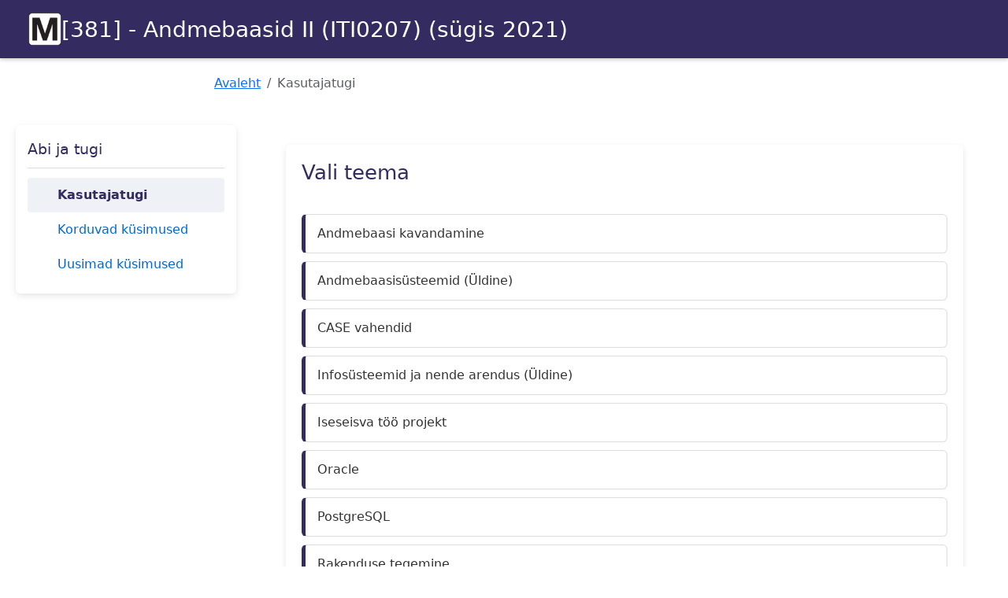

--- FILE ---
content_type: text/html
request_url: https://maurus.ttu.ee/helpdesk.php?kysimus=1194&aine=381
body_size: 3768
content:
<!DOCTYPE html>
<html lang="et">
<head>
    <meta charset="UTF-8">
    <meta name="viewport" content="width=device-width, initial-scale=1.0">
    <title>Kasutajatugi - 381</title><meta name='description' content='Tallinna Tehnikaülikooli Tarkvarateaduse instituudi veebipõhine õppekeskkond. See on alternatiiv Moodle kasutamisele.'><meta name='keywords' content='Maurus, TTÜ, TUT, TalTech, Tarkvarateaduse instituut, õppematerjal, õppematerjalid, õppekeskkond,e-õpe'><link rel='icon' href='admin/pildid/ttu.png'>    <link rel="stylesheet" type="text/css" href="/admin/css/maurus_stiil_uus.css">
    <link href="https://cdn.jsdelivr.net/npm/bootstrap@5.3.0/dist/css/bootstrap.min.css" rel="stylesheet">
</head>
<body>

<header class="site-header header-logimata header-yldine">
    <div class="container-fluid">
        <div class="header-content-wrapper">
            <div class="header-brand">
                <a href="index.php" class="logo-link" title="Mauruse kodulehtede valik">
                    <img src="/admin/pildid/m.png" alt="Kodulehed" class="logo-image">
                </a>
                <div class="header-title">
                                                <a href="aine_index.php?aine=381" class="header-title-link" title="Mine aine avalehele">
                                <h1 class="h3 mb-0">[381] - Andmebaasid II (ITI0207) (sügis 2021)</h1>
                            </a>
                        
                                    </div>
            </div>
        </div>
    </div>
</header>	<div class="container">  <div class="row justify-content-center">    <div class="col-md-8">      <nav aria-label="breadcrumb">        <ol class="breadcrumb">          <li class="breadcrumb-item"><a href="aine_index.php?aine=381">Avaleht</a></li>          <li class="breadcrumb-item active" aria-current="page">Kasutajatugi</li>        </ol>      </nav>    </div>  </div></div>
<div class="main-layout">
        <aside class="nav-panel" role="navigation">  <h2 class="nav-panel-title">Abi ja tugi</h2>  <nav aria-label="Abi ja toe valikud">      <ul class="category-nav-list"><li>  <a href='helpdesk.php?aine=381' title='Esita küsimusi teemade kaupa' class="active" aria-current="page">Kasutajatugi  </a></li><li>  <a href='kkk.php?aine=381' title='Sirvi korduma kippuvaid küsimusi'>Korduvad küsimused  </a></li><li>  <a href='viimati_lisatud_kysimused.php?aine=381' title='Vaata viimati lisatud küsimusi ja vastuseid'>Uusimad küsimused  </a></li>      </ul>  </nav></aside>        <main class="content-area" id="main-content">

    
    

                <section class="themes-section" aria-labelledby="themes-heading">
                <h2 id="themes-heading">Vali teema</h2>
                                    <ul class="theme-list">
                                                    <li class="theme-list-item">
                                <a href="helpdesk.php?aine=381&kysimuse_teema=190" class="">
                                    Andmebaasi kavandamine                                </a>
                            </li>
                                                    <li class="theme-list-item">
                                <a href="helpdesk.php?aine=381&kysimuse_teema=188" class="">
                                    Andmebaasisüsteemid (Üldine)                                </a>
                            </li>
                                                    <li class="theme-list-item">
                                <a href="helpdesk.php?aine=381&kysimuse_teema=183" class="">
                                    CASE vahendid                                </a>
                            </li>
                                                    <li class="theme-list-item">
                                <a href="helpdesk.php?aine=381&kysimuse_teema=189" class="">
                                    Infosüsteemid ja nende arendus (Üldine)                                </a>
                            </li>
                                                    <li class="theme-list-item">
                                <a href="helpdesk.php?aine=381&kysimuse_teema=185" class="">
                                    Iseseisva töö projekt                                </a>
                            </li>
                                                    <li class="theme-list-item">
                                <a href="helpdesk.php?aine=381&kysimuse_teema=186" class="">
                                    Oracle                                </a>
                            </li>
                                                    <li class="theme-list-item">
                                <a href="helpdesk.php?aine=381&kysimuse_teema=187" class="">
                                    PostgreSQL                                </a>
                            </li>
                                                    <li class="theme-list-item">
                                <a href="helpdesk.php?aine=381&kysimuse_teema=184" class="">
                                    Rakenduse tegemine                                </a>
                            </li>
                                                    <li class="theme-list-item">
                                <a href="helpdesk.php?aine=381&kysimuse_teema=191" class="">
                                    Õppekeskkond                                </a>
                            </li>
                                                    <li class="theme-list-item">
                                <a href="helpdesk.php?aine=381&kysimuse_teema=182" class="">
                                    Õppetöö                                </a>
                            </li>
                                            </ul>
                            </section>

	                <div class="info-card mt-4 mb-4">
                <p class="mb-2">Kõik avalikud küsimused/vastused TI-sõbralikus markdown formaadis:</p>
                <div class="copy-link-container">
                    <a href="https://maurus.ttu.ee/markdown_kysimused.php?aine=381" id="markdown-url-link" target="_blank">https://maurus.ttu.ee/markdown_kysimused.php?aine=381</a>
                    <button id="copy-markdown-url-btn" class="btn btn-secondary btn-sm">Kopeeri</button>
                </div>
            </div>

            <div class="info-message"><img src="admin/pildid/pin.png" alt=""> Küsimuste esitamine selles aines ei ole hetkel aktiivne. Saate siiski sirvida olemasolevaid küsimusi ja vastuseid, valides teema.</div>
</main>
</div>
<footer class="site-footer">
    <div class="container-fluid">
        <div class="footer-content-wrapper">
            <div class="footer-links">
                <ul class="footer-nav-list">
                    <li><a href="https://taltech.ee/" target="_blank" rel="noopener noreferrer">Tallinna Tehnikaülikool</a></li>
                    <li><a href="https://taltech.ee/tarkvarateaduse-instituut" target="_blank" rel="noopener noreferrer">Tarkvarateaduse instituut</a></li>
                </ul>
            </div>
            <div class="footer-copyright">
                <p>© 2026 Tallinna Tehnikaülikooli Tarkvarateaduse instituut</p>
            </div>
        </div>
    </div>

<!-- Tagasi üles nupp -->
    <button id="backToTopBtn" class="back-to-top-btn" title="Tagasi lehe algusesse" aria-label="Tagasi lehe algusesse">
        <svg xmlns="http://www.w3.org/2000/svg" width="16" height="16" fill="currentColor" class="bi bi-arrow-up" viewBox="0 0 16 16">
            <path fill-rule="evenodd" d="M8 15a.5.5 0 0 0 .5-.5V2.707l3.146 3.147a.5.5 0 0 0 .708-.708l-4-4a.5.5 0 0 0-.708 0l-4 4a.5.5 0 1 0 .708.708L7.5 2.707V14.5a.5.5 0 0 0 .5.5z"/>
        </svg>
    </button>

<script>
        // --- Menüü funktsionaalsus (Globaalne) ---
        // Peab olema väljaspool DOMContentLoaded, et onclick="" HTML-is töötaks
        function toggleMenu(btn) {
            var content = btn.nextElementSibling;
            content.classList.toggle("show");
            var expanded = btn.getAttribute("aria-expanded") === "true";
            btn.setAttribute("aria-expanded", !expanded);
            
            var icon = btn.querySelector(".bi-chevron-down");
            if (icon) {
                icon.style.transform = !expanded ? "rotate(180deg)" : "rotate(0deg)";
            }
        }

        // Ootame, kuni dokument on laetud
        document.addEventListener("DOMContentLoaded", function() {
            
            // --- Tagasi üles nupp ---
            var mybutton = document.getElementById("backToTopBtn");

            // Kontrollime, kas nupp on lehel olemas, et vältida vigu
            if (mybutton) {
                window.onscroll = function() {
                    scrollFunction();
                };

                function scrollFunction() {
                    if (document.body.scrollTop > 300 || document.documentElement.scrollTop > 300) {
                        if (typeof jQuery !== 'undefined') {
                            $(mybutton).fadeIn();
                        } else {
                            mybutton.style.display = "flex";
                        }
                    } else {
                        if (typeof jQuery !== 'undefined') {
                            $(mybutton).fadeOut();
                        } else {
                            mybutton.style.display = "none";
                        }
                    }
                }

                mybutton.addEventListener("click", function() {
                    window.scrollTo({top: 0, behavior: 'smooth'});
                });
            }

            // --- LISATUD: Vasakmenüü automaatne kerimine ---
            var menuContainer = document.querySelector('.nav-panel-content');
            if (menuContainer) {
                // Kuulame Bootstrap'i sündmust 'shown.bs.collapse' (kui animatsioon on lõppenud)
                menuContainer.addEventListener('shown.bs.collapse', function (event) {
                    // Leiame akordioni elemendi, mis just avanes
                    var activeItem = event.target.closest('.accordion-item');
                    if (activeItem) {
                        // Kerime elemendi menüü konteineri nähtavale alale
                        // 'nearest' tagab, et kui element on juba nähtav, siis ei hüppa asjatult
                        activeItem.scrollIntoView({ behavior: 'smooth', block: 'nearest' });
                    }
                });
            }

        });
    </script>
</footer>
<!-- Bootstrap JS -->
<script src="https://cdn.jsdelivr.net/npm/bootstrap@5.3.0/dist/js/bootstrap.bundle.min.js"></script>

<!-- Live filter script -->
<script>
document.addEventListener('DOMContentLoaded', function() {
    const searchInput = document.getElementById('otsing');
    const resultsContainer = document.getElementById('question-results-container');
    const noResultsMessage = document.getElementById('no-results-message');

    // Kontrollime, kas otsinguväli ja tulemuste konteiner on lehel olemas
    if (searchInput && resultsContainer) {
        const questions = Array.from(resultsContainer.getElementsByClassName('question-card'));

        searchInput.addEventListener('input', function() {
            const searchTerm = searchInput.value.toLowerCase().trim();
            let visibleCount = 0;

            questions.forEach(question => {
                // Otsime ainult lingi tekstist (küsimuse sisust)
                const linkElement = question.querySelector('a');
                const content = linkElement ? linkElement.textContent.toLowerCase() : '';

                if (content.includes(searchTerm)) {
                    question.style.display = ''; // Näita kaarti
                    visibleCount++;
                } else {
                    question.style.display = 'none'; // Peida kaart
                }
            });

             // Näita või peida "Ei leitud" teade
            if (visibleCount === 0 && searchTerm !== '') {
                noResultsMessage.style.display = 'block';
            } else {
                noResultsMessage.style.display = 'none';
            }
        });
    }
});

// --- UUS SKRIPT LINGI KOPEERIMISEKS ---
document.addEventListener('DOMContentLoaded', function() {
    const copyButton = document.getElementById('copy-markdown-url-btn');
    const linkToCopy = document.getElementById('markdown-url-link');

    if (copyButton && linkToCopy) {
        copyButton.addEventListener('click', function() {
            const url = linkToCopy.href;
            
            // Clipboard API töötab turvalises (HTTPS) kontekstis
            navigator.clipboard.writeText(url).then(function() {
                // Anna kasutajale tagasisidet
                const originalText = copyButton.textContent;
                copyButton.textContent = 'Kopeeritud!';
                setTimeout(() => {
                    copyButton.textContent = originalText;
                }, 2000); // Muuda tekst 2 sekundi pärast tagasi
            }).catch(function(err) {
                console.error('Viga kopeerimisel: ', err);
                alert('URL-i kopeerimine ebaõnnestus.');
            });
        });
    }
});

</script>

</body>
</html>

--- FILE ---
content_type: text/css
request_url: https://maurus.ttu.ee/admin/css/maurus_stiil_uus.css
body_size: 31797
content:
/* Kalkulaatori kaart */
.calculator-card {
    background-color: var(--kerge-taust);
    border: 1px solid #d6e0ea;
    border-left: 5px solid var(--taltech-burgundy);
    border-radius: var(--border-radius);
    padding: 20px;
    margin-bottom: 25px;
}

.calculator-content {
    display: flex;
    align-items: center;
    gap: 20px;
}

.calculator-icon-wrapper {
    background-color: var(--taltech-burgundy);
    color: white;
    width: 48px;
    height: 48px;
    border-radius: 50%;
    display: flex;
    align-items: center;
    justify-content: center;
    flex-shrink: 0;
}

.calculator-text {
    flex-grow: 1;
}

.calculator-action {
    flex-shrink: 0;
}

.btn-taltech-burgundy {
    background-color: var(--taltech-burgundy);
    color: white;
    border: none;
    padding: 10px 20px;
    border-radius: var(--border-radius);
    text-decoration: none;
    font-weight: 600;
    transition: background-color 0.2s;
    display: inline-block;
}

.btn-taltech-burgundy:hover {
    background-color: #8a0f42;
    /* Veidi tumedam burgundy */
    color: white;
    text-decoration: none;
}

@media (max-width: 768px) {
    .calculator-content {
        flex-direction: column;
        align-items: flex-start;
        gap: 15px;
    }

    .calculator-action {
        width: 100%;
    }

    .btn-taltech-burgundy {
        display: block;
        text-align: center;
        width: 100%;
    }

    .calculator-icon-wrapper {
        width: 40px;
        height: 40px;
    }
}

:root {
    --taltech-burgundy: #aa1352;
    --taltech-sinine: #342b60;
    --taltech-punane: #e4067e;
    --tekst-varv: #333;
    --taust-varv: #f4f4f4;
    --element-taust: #fff;
    --kerge-taust: #eef2f7;
    --hall-tekst: #555;
    --link-varv: #0066cc;
    --border-radius: 6px;
    --indent-step: 1.5em;
    --alternate-bg: #f9f9f9;
    --bs-accordion-active-bg: #eef2f7;
    /* Lisatud tegevuskava jaoks */
    --bs-accordion-btn-focus-box-shadow: 0 0 0 0.25rem rgba(0, 48, 135, 0.25);
    /* Lisatud tegevuskava jaoks */
}

body {
    font-family: Verdana, sans-serif;
    font-weight: normal;
    /* 'normal' vastab 'regular' kaalule */
    background-color: var(--taust-varv);
    margin: 0;
    padding: 0;
    line-height: 1.6;
    color: var(--tekst-varv);
    font-size: 16px;
}

header {
    background-color: var(--taltech-sinine);
    color: white;
    padding: 20px;
    text-align: center;
    box-shadow: 0 2px 5px rgba(0, 0, 0, 0.2);
}

main {
    max-width: 900px;
    margin: 25px auto;
    padding: 0 20px;
}

footer {
    background-color: var(--taltech-sinine);
    color: white;
    padding: 15px 20px;
    text-align: center;
    box-shadow: 0 2px 5px rgba(0, 0, 0, 0.1);
    margin-top: 20px;
}

.terminology-link {
    margin-top: 12px;
    font-size: 0.9rem;
    color: var(--hall-tekst);
}

.terminology-link a {
    color: var(--link-varv);
    text-decoration: none;
    display: inline-flex;
    align-items: center;
    gap: 5px;
}

.terminology-link a:hover {
    text-decoration: underline;
}

.meta-info {
    border-top: 1px solid #eee;
    padding-top: 10px;
    margin-top: 15px;
    font-size: 0.9rem;
    color: var(--hall-tekst);
}

.meta-info .info-line {
    display: block;
    margin-bottom: 5px;
}

.meta-info span {
    font-weight: 600;
    color: var(--tekst-varv);
}

.meta-info .favourite-link-wrapper {
    margin-top: 5px;
}

.meta-info .favourite-link-wrapper a,
.meta-info .favourite-link-wrapper span {
    cursor: pointer;
    color: var(--link-varv);
    white-space: nowrap;
    display: inline-block;
}

.meta-info .favourite-link-wrapper a:hover,
.meta-info .favourite-link-wrapper span:hover {
    text-decoration: underline;
}

/*Materjalid*/

.materials-section {
    background-color: var(--element-taust);
    border-radius: var(--border-radius);
    box-shadow: 0 3px 8px rgba(0, 0, 0, 0.1);
    padding: 20px;
    margin-bottom: 25px;
}

.materials-section h2,
.materials-section h3,
.materials-section h4 {
    color: var(--taltech-sinine);
    margin-top: 1.5em;
    margin-bottom: 0.8em;
}

.materials-section h2:first-child,
.materials-section h3:first-child,
.materials-section h4:first-child {
    margin-top: 0;
}

.materials-section h2 {
    font-size: 1.6rem;
}

.materials-section h3 {
    font-size: 1.4rem;
}

.materials-section h4 {
    font-size: 1.2rem;
}

.material-card {
    border: 1px solid #ddd;
    border-left: 5px solid var(--taltech-sinine);
    border-radius: var(--border-radius);
    margin-bottom: 15px;
    padding: 15px;
    transition: background-color 0.2s ease-in-out;
    position: relative;
}

.material-card.odd-card {
    background-color: var(--element-taust);
}

.material-card.even-card {
    background-color: var(--alternate-bg);
}

.material-card:hover {
    background-color: #e9ecef;
}

.material-card.highlight {
    border-left-color: var(--taltech-punane);
}

.material-name {
    font-weight: bold;
    /* LISATUD: Muudab pealkirja paksuks */
    font-size: 1em;
    line-height: 1.4;
}

/* See reegel tagab, et kirjelduse konteineril endal on piisav vahe teiste elementidega */
.material-description {
    margin-top: 12px;
    font-size: 0.95rem;
    color: var(--hall-tekst);
}

/* See on kõige olulisem reegel. See ütleb:
   "Iga <p> element, mis asub .material-description sees, peab omama ülemist marginaali".
   See loob visuaalse vahe iga lõigu vahele. */
.material-description p {
    margin-top: 1em;
    /* Loob tühja ruumi lõikude vahele */
    margin-bottom: 0;
}

/* See reegel tagab, et esimene lõik ei oleks konteineri ülaservast liiga kaugel. */
.material-description p:first-child {
    margin-top: 0;
}

/* --- LISATUD: Materjali tegevusviidete stiilid --- */
.material-action-links {
    margin-top: 15px;
    padding-top: 10px;
    border-top: 1px solid #eee;
    display: flex;
    flex-direction: column;
    gap: 8px;
    /* Vahe linkide vahel, kui neid on mitu */
}

.action-link a {
    display: inline-flex;
    align-items: center;
    gap: 8px;
    /* Vahe ikooni ja teksti vahel */
    text-decoration: none;
    color: var(--link-varv);
    font-weight: 500;
    /* Veidi paksem kui tavatekst */
}

.action-link a:hover {
    text-decoration: underline;
    color: var(--taltech-punane);
}

.action-link svg {
    width: 18px;
    height: 18px;
    flex-shrink: 0;
}


/* --- LÕPLIK PARANDUS v15: Nimekirjade liigse ruumi eemaldamine --- */

/* 1. Üldine konteineri stiil */
.material-description {
    margin-top: 12px;
    font-size: 0.95rem;
    color: var(--hall-tekst);
    line-height: 1.6;
}

/* 2. KÕIGE OLULISEM REEGEL: Nullime nimekirjade ülemise marginaali */
/* See reegel eemaldab brauseri poolt lisatud tühja ruumi ENNE nimekirja.
   !important on lisatud tagavaraks, et see reegel kirjutaks üle kõik muud
   potentsiaalsed stiilid, mis seda mõjutada võiksid. */
.material-description ul,
.material-description ol {
    margin-top: 0 !important;
    padding-left: 25px;
}

/* 3. Lisame kontrollitud vahe PÄRAST nimekirja, et tagada ühtlane rütm */
.material-description ul,
.material-description ol {
    margin-bottom: 0;
}

/* 4. Nimekirja punktide stiilid */
.material-description li {
    margin-bottom: 0.1em;
}

.material-description li:last-child {
    margin-bottom: 0;
}


.card-header {
    display: flex;
    align-items: baseline;
    gap: 8px;
    margin-bottom: 10px;
}

.material-number {
    font-weight: bold;
    color: var(--hall-tekst);
    flex-shrink: 0;
}

.pin-icon {
    width: 18px;
    height: 18px;
    flex-shrink: 0;
    vertical-align: middle;
}

.file-info {
    margin-top: 12px;
}

.file-link-line {
    display: flex;
    align-items: baseline;
    /* Joondab teksti paremini, kui toimub murdmine */
    gap: 8px;
}

.file-info a.file-download-link {
    color: var(--link-varv);
    text-decoration: none;
    font-size: 1.05em;
    display: inline-flex;
    align-items: center;
    gap: 6px;
}

.file-info a.file-download-link:hover {
    text-decoration: underline;
}

.file-icon {
    width: 24px;
    height: 24px;
    vertical-align: middle;
    flex-shrink: 0;
}

.file-size {
    font-size: 0.95em;
    color: var(--hall-tekst);
    white-space: nowrap;
    padding-left: 5px;
}

.related-docs {
    margin-top: 12px;
    font-size: 0.9rem;
    color: var(--hall-tekst);
}

.related-docs ul {
    list-style-type: disc;
    padding-left: 20px;
    margin: 5px 0 0 0;
}

.related-docs li {
    margin-bottom: 3px;
}

.related-docs a {
    color: var(--link-varv);
    text-decoration: none;
}

.related-docs a:hover {
    text-decoration: underline;
}

.related-docs .related-file-size {
    font-size: 1em;
    color: var(--hall-tekst);
    white-space: nowrap;
    padding-left: 5px;
}

.sub-nav ul {
    list-style: none;
    padding: 0;
    margin: 15px 0;
    display: flex;
    flex-wrap: wrap;
    gap: 10px;
}

.sub-nav li a {
    display: block;
    background-color: var(--kerge-taust);
    padding: 5px 10px;
    border-radius: var(--border-radius);
    text-decoration: none;
    color: var(--link-varv);
    font-size: 0.9rem;
}

.sub-nav li a:hover {
    background-color: #dce4ec;
    text-decoration: none;
}

.tooltip {
    position: relative;
    display: inline-block;
    cursor: help;
}

.tooltip .tooltiptext {
    visibility: hidden;
    background-color: #555;
    color: #fff;
    text-align: center;
    padding: 5px 8px;
    border-radius: 4px;
    position: absolute;
    z-index: 1;
    bottom: 125%;
    left: 50%;
    transform: translateX(-50%);
    opacity: 0;
    transition: opacity 0.3s;
    white-space: nowrap;
    font-size: 0.85rem;
}

.tooltip:hover .tooltiptext {
    visibility: visible;
    opacity: 1;
}

/* --- PARANDUS: Tudengi ID esiletõstmine märgina (badge) --- */

.student-id-badge {
    display: inline-block;
    /* Tagab, et taust ja padding rakenduvad korrektselt */
    font-weight: bold;
    color: var(--taltech-sinine);
    /* Kasutame brändi tumesinist värvi */
    background-color: var(--kerge-taust);
    /* Helehall taust, mis eristub */
    border: 1px solid #d6e0ea;
    /* Kerge ääris */
    font-size: 0.9rem;
    /* Veidi väiksem kui põhitekst */
    padding: 4px 10px;
    /* Vertikaalne ja horisontaalne polsterdus */
    border-radius: var(--border-radius);
    /* Ümarad nurgad */
    margin-top: 8px;
    /* Eraldab selle pealkirjast */
    margin-bottom: 12px;
    /* Eraldab selle kirjeldusest */
}

@media (max-width: 768px) {
    header h1 {
        font-size: 1.5rem;
    }

    main {
        margin: 15px auto;
        padding: 0 10px;
    }

    .materials-section {
        padding: 15px;
    }

    .materials-section h2 {
        font-size: 1.4rem;
    }

    .materials-section h3 {
        font-size: 1.2rem;
    }

    .materials-section h4 {
        font-size: 1.1rem;
    }

    .material-card {
        padding: 10px;
    }

    .material-name {
        font-size: 1em;
        line-height: 1.3;
        /* LISATUD: Parandab reavahet pikkade pealkirjade puhul mobiilis */
    }

    .student-id-badge {
        /* LISATUD: Tagab märgi korrektse suuruse mobiilis */
        padding: 3px 8px;
        font-size: 0.85rem;
    }

    .file-link-line {
        flex-wrap: wrap;
    }

    .file-size {
        padding-left: 0;
        display: inline;
    }

    .related-docs .related-file-size {
        padding-left: 5px;
    }

    :root {
        --indent-step: 1em;
    }
}

/* Stiil vastuvõtuaegade sektsioonile (kasutab olemasolevat materials-section klassi) */

/* Stiil vastuvõtuaegade kaardile */
.material-card.reception-card {
    padding: 20px;
    border-left-width: 8px;
    transition: transform 0.2s ease-in-out, background-color 0.2s ease-in-out;
}

.material-card.reception-card:hover {
    background-color: #e9ecef;
}

/* Vastuvõtuaegade detailide ühtlane vasakule joondamine */
.reception-details {
    display: block;
    /* Muudame flex asemel blockiks, et tagada täielik kontroll */
    font-size: 16px;
    line-height: 1.5;
}

.reception-details .detail-row {
    display: flex;
    flex-wrap: nowrap;
    /* Takistame ridade murdumist */
    align-items: flex-start;
    margin-bottom: 8px;
    /* Ridade vahe */
}

.reception-details .detail-label {
    font-weight: 600;
    color: var(--tekst-varv);
    width: 120px;
    /* Fikseeritud laius siltidele */
    flex-shrink: 0;
    /* Sildid ei kahane */
    margin-right: 10px;
    /* Vahe sildi ja väärtuse vahel */
}

.reception-details .detail-value {
    color: var(--hall-tekst);
    flex-grow: 1;
    /* Väärtused võtavad ülejäänud ruumi */
    word-wrap: break-word;
    /* Pikad tekstid murtakse */
}

/* Mobiilisõbralikkus */
@media (max-width: 576px) {
    .reception-details .detail-row {
        flex-direction: column;
        /* Mobiilis vertikaalne paigutus */
        margin-bottom: 12px;
    }

    .reception-details .detail-label {
        width: auto;
        /* Mobiilis ei fikseeri laiust */
        margin-right: 0;
    }

    .reception-details .detail-value {
        margin-left: 0;
        /* Eemaldame lisavahe */
    }
}

/* Teated */

/* Teadete kaardi täiendused */
.material-card.notification-card {
    padding: 20px;
    border-left-width: 8px;
    transition: transform 0.2s ease-in-out, background-color 0.2s ease-in-out;
}

.material-card.notification-card:hover {
    background-color: #e9ecef;
}

/* Teadete sisu vormindamine */
.notification-content {
    font-size: 16px;
    line-height: 1.5;
}

.notification-content .sender {
    font-weight: 600;
    color: var(--tekst-varv);
}

.notification-content .title {
    font-style: italic;
    margin-bottom: 10px;
}

.notification-content .message {
    color: var(--hall-tekst);
}

.notification-content .files {
    margin-top: 10px;
}

.notification-content .files ul {
    list-style-type: disc;
    padding-left: 20px;
}

.notification-content .files li {
    margin-bottom: 5px;
}

.notification-content .files a {
    color: var(--link-varv);
    text-decoration: none;
}

.notification-content .files a:hover {
    text-decoration: underline;
}

/* Mobiilisõbralikkuse tagamine */
@media (max-width: 576px) {
    .material-card.notification-card {
        padding: 15px;
    }

    .notification-content {
        font-size: 14px;
    }
}

/*Sõnapilv*/

/* Sõnapilve konteiner */
.wordcloud-container {
    background-color: var(--element-taust);
    border-radius: var(--border-radius);
    box-shadow: 0 3px 8px rgba(0, 0, 0, 0.1);
    padding: 20px;
    margin-bottom: 25px;
}

/* Sõnapilve pealkiri */
.wordcloud-heading {
    color: var(--taltech-sinine);
    font-size: 1.6rem;
    margin-bottom: 1em;
}

/* Sõnapilve kirjeldus */
.wordcloud-description {
    font-size: 0.95rem;
    color: var(--hall-tekst);
    margin-bottom: 15px;
}

/* Sõnapilve stiil */
.wordcloud {
    text-align: center;
    line-height: 1.2;
}

.wordcloud a {
    text-decoration: none;
    color: var(--link-varv);
    margin: 0 5px;
    transition: color 0.2s ease-in-out;
}

.wordcloud a:hover {
    color: var(--taltech-punane);
}

/* Erinevad fondisuurused sõnapilves */
.wordcloud a.size1 {
    font-size: 1em;
}

.wordcloud a.size2 {
    font-size: 1.2em;
}

.wordcloud a.size3 {
    font-size: 1.4em;
}

.wordcloud a.size4 {
    font-size: 1.6em;
}

.wordcloud a.size5 {
    font-size: 1.8em;
}

.wordcloud a.size6 {
    font-size: 2em;
}

.wordcloud a.size7 {
    font-size: 2.2em;
}

.wordcloud a.size8 {
    font-size: 2.4em;
}

.wordcloud a.size9 {
    font-size: 2.6em;
}

.wordcloud a.size10 {
    font-size: 2.8em;
}

/* Mobiilisõbralikkus */
@media (max-width: 576px) {
    .wordcloud-container {
        padding: 15px;
    }

    .wordcloud-heading {
        font-size: 1.4rem;
    }

    .wordcloud a {
        margin: 0 3px;
    }
}

/* Mõisted */
.terms-navigation {
    margin-bottom: 20px;
    padding: 10px;
    background-color: var(--kerge-taust, #f8f9fa);
    border-radius: var(--border-radius, 5px);
    box-shadow: 0 2px 5px rgba(0, 0, 0, 0.1);
}

/* Pagination styling */
.terms-navigation .pagination {
    justify-content: center;
    flex-wrap: wrap;
}

/* Ensure left alignment for term names */
.term-name {
    text-align: left;
}

/* Adjust pagination and letter selection for better wrapping */
.terms-navigation .pagination {
    display: flex;
    flex-wrap: wrap;
    justify-content: center;
    gap: 5px;
}


.terms-navigation .pagination .page-link {
    padding: 5px 10px;
    font-size: 0.9rem;
}

/* Adjust material card for terms */
.terms-list .material-card.term-card {
    margin-bottom: 15px;
}

/* Mobile-friendly adjustments */
@media (max-width: 576px) {
    .terms-navigation {
        padding: 5px;
    }

    .terms-navigation .pagination .page-link {
        padding: 3px 6px;
        font-size: 0.8rem;
    }

    .terms-list .material-card.term-card {
        margin-bottom: 10px;
    }
}

/* Viited */
.references-section {
    background-color: var(--element-taust);
    border-radius: var(--border-radius);
    box-shadow: 0 3px 8px rgba(0, 0, 0, 0.1);
    padding: 20px;
    margin-bottom: 25px;
}

.references-section h2 {
    color: var(--taltech-sinine);
    margin-bottom: 20px;
}

.reference-card {
    border: 1px solid #ddd;
    border-left: 5px solid var(--taltech-sinine);
    border-radius: var(--border-radius);
    padding: 15px;
    margin-bottom: 15px;
    background-color: var(--element-taust);
}

/* Lingi stiil */
.reference-link {
    word-break: break-all;
    /* Murra pikad URL-id */
    display: inline;
    /* Muuda inline-iks, et ikoon püsiks teksti järel */
}

/* Ikooni stiil lingi sees */
.reference-link svg {
    vertical-align: middle;
    margin-left: 4px;
    display: inline-block;
    position: relative;
    /* Võimaldab elementi nihutada */
    top: -2px;
    /* Tõstab ikooni 2 pikslit kõrgemale */
}

/* Mobile adjustments */
@media (max-width: 576px) {
    .references-section {
        padding: 15px;
    }

    .reference-card {
        padding: 10px;
    }
}

.reference-item h4 {
    font-size: 1.1rem;
    font-weight: 600;
    color: var(--taltech-sinine);
    margin-bottom: 5px;
}

.reference-card h3 {
    font-size: 1.5rem;
    color: var(--taltech-sinine);
    margin-bottom: 10px;
}

.reference-card p {
    font-size: 1rem;
    color: var(--hall-tekst);
    margin-bottom: 15px;
}

/* Sündmused */
.events-section {
    background-color: var(--element-taust);
    border-radius: var(--border-radius);
    box-shadow: 0 3px 8px rgba(0, 0, 0, 0.1);
    padding: 20px;
    margin-bottom: 25px;
}

.event-card {
    border: 1px solid #ddd;
    border-left: 5px solid var(--taltech-sinine);
    border-radius: var(--border-radius);
    padding: 15px;
    margin-bottom: 15px;
    background-color: var(--element-taust);
    transition: background-color 0.2s ease-in-out;
}

.event-card.odd-card {
    background-color: var(--alternate-bg);
}

.event-card:hover {
    background-color: #e9ecef;
}

.event-header {
    font-weight: bold;
    color: var(--taltech-sinine);
    margin-bottom: 10px;
    font-size: 1.2rem;
}

.event-details p {
    margin-bottom: 5px;
}

.event-actions {
    margin-top: 10px;
}

.alert-message {
    margin-bottom: 20px;
}

/* Tooltip for important notices */
.tooltip {
    position: relative;
    display: inline-block;
    cursor: help;
}

.tooltip .tooltiptext {
    visibility: hidden;
    background-color: #555;
    color: #fff;
    text-align: center;
    padding: 5px 8px;
    border-radius: 4px;
    position: absolute;
    z-index: 1;
    bottom: 125%;
    left: 50%;
    transform: translateX(-50%);
    opacity: 0;
    transition: opacity 0.3s;
    white-space: nowrap;
    font-size: 0.85rem;
}

.tooltip:hover .tooltiptext {
    visibility: visible;
    opacity: 1;
}

/* Mobile adjustments */
@media (max-width: 576px) {
    .events-section {
        padding: 15px;
    }

    .event-card {
        padding: 10px;
    }

    .event-header {
        font-size: 1.1rem;
    }
}


/* Optional additions for document_moisted.php */
/* Ensure terms list has proper spacing */
.terms-list {
    display: flex;
    flex-direction: column;
    gap: 15px;
}

/* Enhance sorting buttons appearance */
.sorting-buttons {
    display: flex;
    gap: 10px;
    flex-wrap: wrap;
}

/* Accessibility improvements for screen readers */
.sr-only {
    position: absolute;
    width: 1px;
    height: 1px;
    padding: 0;
    margin: -1px;
    overflow: hidden;
    clip: rect(0, 0, 0, 0);
    border: 0;
}

/* Mobile adjustments for terms list */
@media (max-width: 576px) {
    .terms-list {
        gap: 10px;
    }

    .sorting-buttons {
        flex-direction: column;
        align-items: flex-start;
    }
}

/* Question and answer content styles */
.question-content {
    font-size: 1.2em;
    font-weight: bold;
    margin-bottom: 20px;
    padding-bottom: 10px;
    border-bottom: 1px solid #ddd;
}

.answer-content {
    margin-top: 20px;
}

/* --- Täiendused ülesannete lehtede jaoks --- */

/* Üldine konteiner ülesannete sektsioonidele */
.assignments-section {
    background-color: var(--element-taust);
    border-radius: var(--border-radius);
    box-shadow: 0 3px 8px rgba(0, 0, 0, 0.1);
    padding: 20px;
    margin-bottom: 25px;
}

.assignments-section h2 {
    color: var(--taltech-sinine);
    margin-bottom: 1.5em;
    font-size: 1.6rem;
}

/* Ülesannete loendi kaart (t_ylesanded_.php) */
.assignment-card {
    border: 1px solid #ddd;
    border-left: 5px solid var(--taltech-sinine);
    border-radius: var(--border-radius);
    padding: 15px;
    margin-bottom: 15px;
    background-color: var(--element-taust);
    transition: background-color 0.2s ease-in-out;
    position: relative;
}

.assignment-card.odd-card {
    background-color: var(--element-taust);
}

.assignment-card.even-card {
    background-color: var(--alternate-bg);
}

.assignment-card:hover {
    background-color: #eef2f7;
}

.assignment-card.important-assignment {
    border-left-color: var(--taltech-punane);
}

.assignment-card .card-body {
    padding: 0;
}

.assignment-card .assignment-title {
    font-size: 1.2rem;
    font-weight: 600;
    color: var(--tekst-varv);
    margin-bottom: 0.5rem;
    display: flex;
    align-items: center;
    gap: 8px;
}

.assignment-card .important-icon {
    width: 24px;
    height: 24px;
    flex-shrink: 0;
}


.assignment-details {
    font-size: 0.95rem;
    color: var(--hall-tekst);
    margin-bottom: 1rem;
}

.assignment-details p {
    margin-bottom: 0.3rem;
}

.assignment-details strong {
    color: var(--tekst-varv);
    min-width: 140px;
    display: inline-block;
}

.assignment-deadline-modified {
    color: var(--taltech-punane);
    font-weight: bold;
}

.assignment-status-message {
    font-style: italic;
}

.assignment-actions {
    display: flex;
    flex-wrap: wrap;
    gap: 10px;
    margin-top: 1rem;
}

.assignment-actions .btn {
    font-size: 0.9rem;
}


/* Ülesande vormi sektsioon (t_uus_ylesanne_, t_muuda_ylesanne_) */
.assignment-form-section {
    background-color: var(--element-taust);
    border-radius: var(--border-radius);
    box-shadow: 0 3px 8px rgba(0, 0, 0, 0.1);
    padding: 20px;
    margin-bottom: 25px;
}

.assignment-form-section h2 {
    color: var(--taltech-sinine);
    margin-bottom: 1em;
    font-size: 1.5rem;
}

/* Ülesande spetsifikatsiooni detailid (GRID paigutusega) */
.assignment-specs dl {
    display: grid;
    grid-template-columns: max-content 1fr;
    /* Lipik : Väärtus */
    gap: 5px 10px;
    /* Reavahe : Veergudevahe */
    margin-bottom: 0.5rem;
}

.assignment-specs dt {
    grid-column: 1;
    font-weight: 600;
    color: var(--tekst-varv);
}

.assignment-specs dd {
    grid-column: 2;
    margin-left: 0;
    /* Eemalda vaikemargin */
    color: var(--hall-tekst);
    word-break: break-word;
}


/* Ülesande failide nimekiri (spetsifikatsioonis) - PARANDATUD Joondus */
.assignment-files ul {
    list-style: none;
    padding: 0;
    margin: 0;
}

.assignment-files li {
    margin-bottom: 5px;
    display: flex;
    /* Sea flex paigutus */
    align-items: baseline;
    /* Joonda teksti alusjooned */
    flex-wrap: wrap;
    /* Luba murdmist kitsal ekraanil */
    gap: 0px 8px;
    /* Vertikaalne : Horisontaalne vahe elementide vahel */
}

.assignment-files .file-description {
    /* Eemaldatud tühi reegel */
    /* Kirjeldus võib olla pikem, lubame võtta ruumi */
}

.assignment-files a {
    color: var(--link-varv);
    text-decoration: none;
    display: inline-flex;
    align-items: baseline;
    /* Hoia ikoon ja tekst samal joonel */
    gap: 5px;
    /* white-space: nowrap; */
    /* Võib põhjustada ülemäärast laienemist, eemaldame */
}

.assignment-files a:hover {
    text-decoration: underline;
}

.assignment-files .file-icon-small {
    width: 20px;
    height: 20px;
    vertical-align: middle;
    flex-shrink: 0;
    /* Ära luba ikoonil kahaneda */
}

.assignment-files .file-size {
    font-size: 0.9em;
    color: var(--hall-tekst);
    white-space: nowrap;
    /* Suurus jääb kokku */
    flex-shrink: 0;
}

/* Küsimuste plokk */
.question-block {
    border: 1px solid #ddd;
    border-radius: var(--border-radius);
    padding: 15px;
    margin-bottom: 20px;
    background-color: #fdfdfd;
}

.question-block label {
    font-weight: 600;
    color: var(--tekst-varv);
    display: block;
    margin-bottom: 0.5rem;
}

.question-block .required-indicator {
    color: var(--taltech-punane);
    font-weight: bold;
    margin-left: 5px;
}

.question-block .form-control {
    margin-bottom: 0.5rem;
}

/* Varem esitatud failide nimekiri (muutmise lehel) - PARANDATUD Joondus */
.uploaded-files-list {
    list-style: none;
    padding-left: 0;
    margin-top: 10px;
}

.uploaded-files-list li {
    display: flex;
    justify-content: space-between;
    align-items: baseline;
    /* Joonda baasjooned */
    flex-wrap: wrap;
    gap: 5px 15px;
    /* Vertikaalne : Horisontaalne vahe */
    padding: 8px 0;
    border-bottom: 1px solid #eee;
    font-size: 0.9rem;
}

.uploaded-files-list li:last-child {
    border-bottom: none;
}

.uploaded-files-list .file-info {
    display: inline-flex;
    /* Sea flexiks, et lapsed reastuks */
    align-items: baseline;
    flex-wrap: nowrap;
    /* Hoia nimi ja suurus koos */
    gap: 8px;
    /* Vahe nime ja suuruse vahel */
    flex-grow: 1;
    /* Luba sellel elemendil kasvada */
    min-width: 150px;
    /* Väldi liigset kokkusurumist */
}

.uploaded-files-list .file-info a {
    color: var(--link-varv);
    text-decoration: none;
    display: inline-flex;
    align-items: baseline;
    gap: 5px;
    /* Eemalda siit margin-right, gap hoolitseb vahe eest */
}

.uploaded-files-list .file-info a:hover {
    text-decoration: underline;
}

.uploaded-files-list .file-size {
    font-size: 0.9em;
    color: var(--hall-tekst);
    white-space: nowrap;
    flex-shrink: 0;
    /* Ära lase suurusel kokku minna */
    /* Eemalda siit margin-right/left, gap hoolitseb vahe eest */
}

.uploaded-files-list .file-timestamp {
    font-size: 0.85em;
    color: var(--hall-tekst);
    white-space: nowrap;
    text-align: right;
    flex-shrink: 0;
    /* Ära luba ajal kahaneda */
}

.uploaded-files-list .delete-file-btn {
    padding: 3px 8px;
    font-size: 0.8rem;
    flex-shrink: 0;
    /* Ära luba nupul kahaneda */
}

/* --- TÄIENDUSED: UUS FAILIDE ÜLESLAADIMISE ALA (VARIANT B - LOHISTAMISEGA) --- */

.file-upload-area {
    margin-top: 15px;
}

.drop-zone {
    position: relative;
    display: flex;
    flex-direction: column;
    align-items: center;
    justify-content: center;
    padding: 30px;
    border: 2px dashed #ccc;
    border-radius: var(--border-radius);
    background-color: var(--kerge-taust);
    color: var(--hall-tekst);
    cursor: pointer;
    transition: background-color 0.2s ease-in-out, border-color 0.2s ease-in-out;
}

.drop-zone.dragover {
    background-color: #e0eaf3;
    /* Helesinine taust, kui fail on ala kohal */
    border-color: var(--taltech-sinine);
}

.drop-zone .drop-zone-input {
    /* Peidame tegeliku sisendi, kuid hoiame selle ligipääsetavana */
    position: absolute;
    top: 0;
    left: 0;
    width: 100%;
    height: 100%;
    opacity: 0;
    cursor: pointer;
}

.drop-zone-icon {
    width: 48px;
    height: 48px;
    color: var(--taltech-sinine);
    margin-bottom: 15px;
}

.drop-zone-prompt {
    font-size: 1.1rem;
    font-weight: 500;
    color: var(--tekst-varv);
}

.drop-zone-prompt .prompt-link {
    color: var(--link-varv);
    text-decoration: underline;
}

.drop-zone-filename {
    font-family: monospace;
    font-size: 1rem;
    margin-top: 10px;
    color: var(--taltech-sinine);
    font-weight: bold;
}

.drop-zone-info {
    font-size: 0.85rem;
    margin-top: 10px;
}

/* Üleslaadimise staatuse teavitus */
.upload-status {
    font-size: 0.9rem;
    margin-top: 8px;
    min-height: 24px;
    /* Hoiab ära lehe hüplemise */
    display: flex;
    align-items: center;
    gap: 8px;
}

.upload-status.uploading {
    color: var(--taltech-sinine);
}

.upload-status.success {
    color: #198754;
}

.upload-status.error {
    color: #dc3545;
    font-weight: bold;
}

/* Lihtne CSS laadimisindikaator (spinner) */
.spinner {
    display: inline-block;
    width: 20px;
    height: 20px;
    border: 3px solid rgba(0, 0, 0, .1);
    border-radius: 50%;
    border-top-color: var(--taltech-sinine);
    animation: spin 1s ease-in-out infinite;
}

@keyframes spin {
    to {
        transform: rotate(360deg);
    }
}

/* Minu esituse andmed (GRID paigutusega - PARANDATUD Hinde/Seisundi joondus) */
.submission-meta-info {
    background-color: var(--kerge-taust);
    padding: 15px;
    border-radius: var(--border-radius);
    margin-bottom: 25px;
    font-size: 0.95rem;
}

.submission-meta-info h3 {
    font-size: 1.2rem;
    color: var(--taltech-sinine);
    margin-top: 0;
    margin-bottom: 1em;
}

.submission-meta-info dl {
    display: grid;
    grid-template-columns: max-content 1fr;
    gap: 5px 10px;
    margin-bottom: 0.5rem;
}

.submission-meta-info dt {
    grid-column: 1;
    font-weight: 600;
    color: var(--tekst-varv);
}

.submission-meta-info dd {
    grid-column: 2;
    margin-left: 0;
    word-break: break-word;
    color: var(--hall-tekst);
    /* Vaikimisi tekstivärv */
}

.submission-meta-info dd.assignment-deadline-modified {
    color: var(--taltech-punane);
    font-weight: bold;
}

.submission-meta-info .comment-block {
    margin-top: 1rem;
    padding-top: 1rem;
    border-top: 1px solid #ddd;
}

.submission-meta-info .comment-block dl {
    grid-template-columns: 1fr;
    gap: 2px;
}

.submission-meta-info .comment-block dt {
    grid-column: 1;
    font-weight: bold;
}

.submission-meta-info .comment-block dd {
    grid-column: 1;
    padding: 5px;
    background-color: #fff;
    border-radius: 4px;
    border: 1px solid #eee;
    margin-top: 5px;
    color: var(--tekst-varv);
}

.submission-meta-info .grade-info dd {
    font-weight: bold;
    color: var(--taltech-punane);
}


/* Teavitusribad */
.alert-box {
    padding: 15px;
    margin-bottom: 20px;
    border: 1px solid transparent;
    border-radius: var(--border-radius);
}

.alert-warning-custom {
    color: #856404;
    background-color: #fff3cd;
    border-color: #ffeeba;
    display: flex;
    align-items: center;
    gap: 10px;
}

/* Responsiveness Adjustments */
@media (max-width: 768px) {

    .assignments-section h2,
    .assignment-form-section h2 {
        font-size: 1.4rem;
    }

    .uploaded-files-list li {
        flex-direction: column;
        align-items: flex-start;
        gap: 5px;
    }

    .uploaded-files-list .file-timestamp {
        text-align: left;
        width: 100%;
    }

    .uploaded-files-list .delete-file-btn {
        align-self: flex-start;
    }

    .uploaded-files-list .file-info {
        min-width: 0;
    }
}

@media (max-width: 576px) {

    /* Kitsam ekraan - Grid muutub 1 veeruliseks */
    .submission-meta-info dl,
    .assignment-specs dl {
        grid-template-columns: 1fr;
        gap: 2px 0;
    }

    .submission-meta-info dt,
    .assignment-specs dt,
    .submission-meta-info dd,
    .assignment-specs dd {
        grid-column: 1;
    }

    .assignment-specs dd {
        margin-bottom: 0.8rem;
    }

    .submission-meta-info dd {
        margin-bottom: 0.5rem;
    }

    .submission-meta-info .comment-block dl {
        margin-bottom: 0;
    }
}

/* Lõputöödest */
.thesis-section {
    background-color: var(--element-taust);
    border-radius: var(--border-radius);
    box-shadow: 0 3px 8px rgba(0, 0, 0, 0.1);
    padding: 20px;
    margin-bottom: 25px;
}

.thesis-section h2 {
    color: var(--taltech-sinine);
    margin-bottom: 20px;
}

.thesis-list {
    display: flex;
    flex-direction: column;
    gap: 15px;
}

.thesis-item {
    border: 1px solid #ddd;
    border-left: 5px solid var(--taltech-sinine);
    border-radius: var(--border-radius);
    padding: 15px;
    background-color: var(--element-taust);
    transition: background-color 0.2s ease-in-out;
}

.thesis-item.odd {
    background-color: var(--alternate-bg);
}

.thesis-item:hover {
    background-color: #e9ecef;
}

.thesis-item .thesis-header {
    display: flex;
    align-items: baseline;
    gap: 10px;
}

.thesis-item .thesis-number {
    font-weight: bold;
    color: var(--taltech-sinine);
    font-size: 1.2em;
}

.thesis-item .thesis-content {
    flex-grow: 1;
}

.search-form {
    margin-bottom: 20px;
}

.search-form input {
    width: 100%;
    padding: 10px;
    border: 1px solid #ddd;
    border-radius: 4px;
}

/* Mobile Adjustments */
@media (max-width: 576px) {
    .thesis-section {
        padding: 15px;
    }

    .thesis-item {
        padding: 10px;
    }

    .thesis-item .thesis-number {
        font-size: 1em;
    }
}

/* Otsing */
.search-form {
    margin-bottom: 30px;
}

.search-form .help-text {
    margin-top: 15px;
    font-size: 0.9rem;
    color: var(--hall-tekst);
}

/* Search category sections */
.search-category {
    margin-bottom: 40px;
}

.search-category h2 {
    font-size: 1.4rem;
    color: var(--taltech-sinine);
    margin-bottom: 15px;
}

/* Results container */
.results {
    display: flex;
    flex-direction: column;
    gap: 15px;
}

/* Individual result items */
.result-item {
    padding: 15px;
    border: 1px solid #ddd;
    border-radius: var(--border-radius);
    background-color: var(--element-taust);
}

.result-item:hover {
    background-color: #f9f9f9;
}

/* Lisaruum materjalide failide ümber */
.material-card .file-link-line {
    margin: 12px 0 0px 0;
    /* Lisab 12px vaba ruumi faili kohale, säilitab 10px all */
}

/* Styling for important questions */
.result-item.important-question {
    border-left-color: var(--taltech-punane);
}

.result-item .important-icon {
    width: 18px;
    height: 18px;
    vertical-align: middle;
    margin-right: 5px;
}

/* --- Täiendused otsingulehele (otsing2.php) --- */

/* Sisukorra (TOC) stiilid */
.search-toc {
    background-color: var(--kerge-taust);
    padding: 15px 20px;
    /* Rohkem horisontaalset paddingut */
    margin-bottom: 30px;
    border-radius: var(--border-radius);
    border: 1px solid #ddd;
}

.search-toc ul {
    list-style: none;
    /* Eemalda täpid */
    padding-left: 0;
    margin-bottom: 0;
    display: flex;
    flex-wrap: wrap;
    gap: 10px 20px;
    /* Reavahe 10px, veergude vahe 20px */
}

.search-toc li a {
    text-decoration: none;
    color: var(--link-varv);
    font-size: 0.95rem;
    /* Veidi suurem kui back-to-top */
}

.search-toc li a:hover {
    text-decoration: underline;
}


/* Üldine result-item stiil, kui material-card ei kasutata */
.result-item {
    padding: 15px;
    border: 1px solid #ddd;
    border-radius: var(--border-radius);
    background-color: var(--element-taust);
    margin-bottom: 10px;
    /* Add margin between simple result items */
}

.result-item:last-child {
    margin-bottom: 0;
}

.result-item:hover {
    background-color: #f9f9f9;
}

/* Materjalide kaardi sees oleva fragmendi ja sisu vahe */
.material-card .search-fragment+div {
    margin-top: 8px;
    /* Lisa väike vahe fragmendi ja järgneva sisu vahele */
}

/* Teadete kaardi sees oleva fragmendi ja sisu vahe */
.material-card .search-fragment+strong {
    margin-top: 8px;
    display: inline-block;
    /* Vajalik margin-top rakendumiseks strong elemendile */
}

/* Küsimuste kaardi sees oleva fragmendi ja sisu vahe */
.material-card .search-fragment+a {
    margin-top: 8px;
    display: inline-block;
    /* Vajalik margin-top rakendumiseks */
}

/* Lihtsa result-item sees oleva fragmendi ja sisu vahe */
.result-item .search-fragment+strong,
.result-item .search-fragment+a,
.result-item .search-fragment+div {
    margin-top: 8px;
    /* display: inline-block; Või block, sõltuvalt elemendist */
}

.result-item .search-fragment+div {
    display: block;
    /* Või inline-block kui vaja */
}

.result-item .search-fragment+a {
    display: inline-block;
}

.result-item .search-fragment+strong {
    display: inline-block;
}

/* Visually hidden class (kui seda pole juba Bootstrapist) */
.visually-hidden {
    position: absolute !important;
    width: 1px !important;
    height: 1px !important;
    padding: 0 !important;
    margin: -1px !important;
    overflow: hidden !important;
    clip: rect(0, 0, 0, 0) !important;
    white-space: nowrap !important;
    border: 0 !important;
}

.pin-icon {
    width: 18px;
    height: 18px;
    flex-shrink: 0;
    vertical-align: middle;
    margin-right: 5px;
}

/* kkk */

.theme-navigation ul {
    list-style: none;
    padding: 0;
    margin: 0;
    display: flex;
    flex-wrap: wrap;
    gap: 10px;
}

.theme-navigation li a {
    text-decoration: none;
    color: var(--link-varv);
    padding: 5px 10px;
    border-radius: 4px;
    background-color: var(--kerge-taust);
}

.theme-navigation li a:hover {
    background-color: #dce4ec;
}

/* viimased küsimused */

.timestamp {
    font-size: 0.85rem;
    color: var(--hall-tekst);
    margin-top: 5px;
    display: block;
}

/* helpdesk */

/* --- Täiendused failile helpdesk_.php --- */

/* Teemade loetelu konteiner */
.themes-section {
    background-color: var(--element-taust);
    border-radius: var(--border-radius);
    box-shadow: 0 3px 8px rgba(0, 0, 0, 0.1);
    padding: 20px;
    margin-bottom: 25px;
}

.themes-section h2 {
    color: var(--taltech-sinine);
    margin-bottom: 1.5em;
    font-size: 1.6rem;
    margin-top: 0;
    /* Eemalda ülemine margin esimeselt pealkirjalt */
}

/* Teemade loetelu (list-group stiil) */
.theme-list {
    list-style: none;
    padding: 0;
    margin: 0;
}

.theme-list-item {
    border: 1px solid #ddd;
    border-left: 5px solid var(--taltech-sinine);
    border-radius: var(--border-radius);
    margin-bottom: 10px;
    transition: background-color 0.2s ease-in-out;
}

.theme-list-item:last-child {
    margin-bottom: 0;
}

.theme-list-item a {
    display: block;
    padding: 12px 15px;
    text-decoration: none;
    color: var(--tekst-varv);
    font-weight: 500;
}

.theme-list-item a:hover,
.theme-list-item a:focus {
    background-color: var(--kerge-taust);
    color: var(--taltech-sinine);
    text-decoration: none;
}

.theme-list-item a.active {
    background-color: var(--taltech-sinine);
    color: white;
    border-color: var(--taltech-sinine);
    font-weight: bold;
}

/* Nupp uue küsimuse lisamiseks */
.add-question-button-container {
    margin-top: 20px;
    margin-bottom: 20px;
}

/* Küsimuse lisamise vorm */
.add-question-form-section {
    background-color: var(--element-taust);
    border-radius: var(--border-radius);
    box-shadow: 0 3px 8px rgba(0, 0, 0, 0.1);
    padding: 20px;
    margin-bottom: 25px;
}

.add-question-form-section h2 {
    color: var(--taltech-sinine);
    margin-bottom: 1.5em;
    font-size: 1.6rem;
    margin-top: 0;
}

/* Vormi nuppude konteiner */
.form-buttons {
    margin-top: 1.5rem;
    display: flex;
    gap: 10px;
    /* Vahe nuppude vahel */
    flex-wrap: wrap;
    /* Luba nuppudel murduda kitsal ekraanil */
}

/* Kohustusliku välja tärn vormis */
.add-question-form-section label .required-indicator {
    color: var(--taltech-punane);
    font-weight: bold;
    margin-left: 3px;
}

/* Info/hoiatus teated */
.info-message {
    padding: 15px;
    margin-bottom: 20px;
    border: 1px solid transparent;
    border-radius: var(--border-radius);
    background-color: var(--kerge-taust);
    color: var(--hall-tekst);
    align-items: center;
    gap: 10px;
}

.info-message img {
    width: 20px;
    height: 20px;
    flex-shrink: 0;
}

/* Stiilid küsimuste loetelule (kasutab kkk.php stiile nagu material-card) */
.questions-list-section {
    background-color: var(--element-taust);
    border-radius: var(--border-radius);
    box-shadow: 0 3px 8px rgba(0, 0, 0, 0.1);
    padding: 20px;
    margin-bottom: 25px;
}

.questions-list-section h2 {
    color: var(--taltech-sinine);
    margin-bottom: 1.5em;
    font-size: 1.6rem;
    margin-top: 0;
}

/* Tagasi teemade juurde link */
.back-to-themes-link {
    margin-top: 20px;
    display: inline-block;
    /* Vajalik margin-top jaoks */
}

.search-container {
    margin-bottom: 20px;
    text-align: center;
}

#searchInput {
    width: 100%;
    max-width: 600px;
    padding: 10px;
    font-size: 1rem;
    border: 1px solid #ddd;
    border-radius: var(--border-radius);
    box-shadow: inset 0 1px 3px rgba(0, 0, 0, 0.1);
    transition: border-color 0.2s ease-in-out;
}

#searchInput:focus {
    border-color: var(--taltech-sinine);
    outline: none;
}

/*nädalate kaupa*/
/* Tegevuskava kaart */
.tegevuskava-card {
    border: 1px solid #ddd;
    border-radius: var(--border-radius);
    padding: 15px;
    margin-bottom: 15px;
    background-color: var(--element-taust);
    transition: background-color 0.2s ease-in-out;
}

.tegevuskava-card:hover {
    background-color: #e9ecef;
}

/* Kuupäevade tabel */
.kuupaevad-table {
    width: 100%;
    border-collapse: collapse;
    margin-bottom: 15px;
}

.kuupaevad-table th,
.kuupaevad-table td {
    border: 1px solid #ddd;
    padding: 10px;
    text-align: left;
}

.kuupaevad-table th {
    background-color: var(--taltech-sinine);
    color: white;
}

.kuupaevad-table tr:nth-child(even) {
    background-color: var(--alternate-bg);
}

/* Teadete kaart */
.teade-card {
    border: 1px solid #ddd;
    border-radius: var(--border-radius);
    padding: 15px;
    margin-bottom: 15px;
    background-color: var(--element-taust);
    transition: background-color 0.2s ease-in-out;
}

.teade-card:hover {
    background-color: #e9ecef;
}

.teade-card.important {
    border-left-color: var(--taltech-punane);
}

/* Filtreerimise sisend */
.filter-input {
    width: 100%;
    padding: 10px;
    margin-bottom: 20px;
    border: 1px solid #ddd;
    border-radius: var(--border-radius);
    font-size: 16px;
}

/* Materjali järjekorranumbri stiil */
.material-number {
    font-weight: bold;
    color: var(--hall-tekst);
    margin-right: 10px;
}

/* Materjalide kaardi stiil */
.materials-card {
    border: 1px solid #ddd;
    border-radius: var(--border-radius);
    padding: 20px;
    margin-bottom: 25px;
    background-color: var(--element-taust);
    box-shadow: 0 3px 8px rgba(0, 0, 0, 0.1);
}

/* Materjalide alajaotuste stiil */
.sub-section {
    margin-top: 20px;
    padding: 15px;
    background-color: var(--alternate-bg);
    border-radius: var(--border-radius);
}

/* Hover effect for dates table rows */
.kuupaevad-table tr:hover {
    background-color: #f0f0f0;
}

/* Styling for week selection text */
.nadal-valik-tekst {
    font-weight: bold;
    margin-bottom: 10px;
}

/* Styling for material URLs */
.material-url {
    display: inline-flex;
    align-items: center;
    gap: 5px;
    text-decoration: none;
}

.material-url:hover {
    text-decoration: underline;
}

/* Styling for the materials heading */
.materials-heading {
    font-size: 1.5rem;
    color: var(--taltech-sinine);
    margin-bottom: 1rem;
}

/* Filter options for doc_minu_lugemata_.php */
.filter-options {
    margin-top: 15px;
    padding: 10px;
    background-color: var(--kerge-taust);
    border-radius: var(--border-radius);
    display: flex;
    flex-direction: column;
    gap: 8px;
}

.filter-options label {
    display: flex;
    align-items: center;
    gap: 5px;
    font-size: 0.95rem;
    color: var(--tekst-varv);
    cursor: pointer;
}

.filter-options input[type="radio"] {
    margin: 0;
    accent-color: var(--taltech-sinine);
}

/* Ensure accessibility for radio buttons */
.filter-options input[type="radio"]:focus+label {
    outline: 2px solid var(--taltech-sinine);
    outline-offset: 2px;
}

/* Mobile adjustments */
@media (max-width: 576px) {
    .filter-options {
        padding: 8px;
    }

    .filter-options label {
        font-size: 0.9rem;
    }
}

/* Tabelite täiustused aruannete jaoks */
.report-table {
    width: 100%;
    border-collapse: collapse;
    margin-bottom: 20px;
    background-color: var(--element-taust);
    box-shadow: 0 2px 5px rgba(0, 0, 0, 0.1);
    border-radius: var(--border-radius);
    overflow: hidden;
    /* Ümarate nurkade jaoks */
}

.report-table th {
    background-color: var(--taltech-sinine);
    color: white;
    padding: 12px 15px;
    text-align: left;
    font-weight: 600;
}

.report-table td {
    padding: 10px 15px;
    border-bottom: 1px solid #ddd;
}

.report-table tr:nth-child(even) {
    background-color: var(--alternate-bg);
}

.report-table tr:hover {
    background-color: #e9ecef;
}

/* Graafikute konteiner */
.chart-container {
    background-color: var(--element-taust);
    border-radius: var(--border-radius);
    box-shadow: 0 3px 8px rgba(0, 0, 0, 0.1);
    padding: 20px;
    margin-bottom: 25px;
    width: 100%;
    max-width: 1200px;
    margin-left: auto;
    margin-right: auto;
}

/* --- PERIOODI VALIK --- */
.period-picker {
    margin-bottom: 20px;
    padding: 15px;
    background-color: var(--kerge-taust);
    border-radius: var(--border-radius);
    display: flex;
    flex-wrap: wrap;
    gap: 15px;
    align-items: center;
    border: 1px solid #dce4ec;
    /* Lisatud õrn raam eristamiseks */
}

/* Tagame, et kuupäevaväljad oleksid mobiilis piisavalt laiad */
.period-picker input[type="date"] {
    min-width: 160px;
    background-color: #fff;
}

/* Mobiilivaate kohandused */
@media (max-width: 768px) {
    .period-picker {
        flex-direction: column;
        align-items: stretch;
        /* Venita nupud ja väljad täislaiusesse */
    }

    .period-picker>div {
        /* Flex ümbrised siltide ja väljade ümber */
        width: 100%;
        justify-content: space-between;
    }

    .period-picker input[type="date"] {
        width: 100% !important;
        /* Mobiilis täislaius */
    }

    .period-picker button {
        width: 100%;
        /* Nupud täislaiusesse */
    }
}

/* Statistika sektsioon */
.stats-section {
    background-color: var(--element-taust);
    border-radius: var(--border-radius);
    box-shadow: 0 3px 8px rgba(0, 0, 0, 0.1);
    padding: 20px;
    margin-bottom: 25px;
}

.stats-section .stat-item {
    margin-bottom: 15px;
    font-size: 1rem;
    color: var(--hall-tekst);
}

.stats-section .stat-item strong {
    color: var(--tekst-varv);
    font-weight: 600;
}

.stats-section .highlight-text {
    color: var(--taltech-punane);
    font-weight: bold;
}

/* Mobiilisõbralikkus */
@media (max-width: 576px) {

    .report-table th,
    .report-table td {
        padding: 8px 10px;
        font-size: 0.9rem;
    }

    .chart-container {
        padding: 15px;
    }

    .period-picker {
        flex-direction: column;
        align-items: flex-start;
        padding: 10px;
    }

    .period-picker label,
    .period-picker input,
    .period-picker button {
        width: 100%;
        margin-bottom: 10px;
    }
}

/* --- Täiendused kasutaja andmete lehtede jaoks --- */

/* --- LISATUD STIILID --- */

/* Vormide ja andmete kuvamise sektsioonid */
.content-section {
    background-color: var(--element-taust);
    border-radius: var(--border-radius);
    box-shadow: 0 3px 8px rgba(0, 0, 0, 0.1);
    padding: 20px;
    margin-bottom: 25px;
}

.content-section h2 {
    color: var(--taltech-sinine);
    margin-top: 0;
    margin-bottom: 1.5em;
    font-size: 1.6rem;
}

/* Vormi gruppide paigutus */
.form-group {
    margin-bottom: 1rem;
}

/* Tabelid andmete esitamiseks (mitte paigutuseks) */
.data-table {
    width: 100%;
    border-collapse: collapse;
    margin-top: 1.5rem;
}

.data-table th,
.data-table td {
    padding: 12px 10px;
    text-align: left;
    border-bottom: 1px solid #ddd;
    vertical-align: middle;
}

.data-table th {
    background-color: var(--kerge-taust);
    font-weight: 600;
    color: var(--tekst-varv);
}

.data-table tr:hover {
    background-color: #f5f5f5;
}

.data-table td .action-icon {
    width: 20px;
    height: 20px;
    vertical-align: middle;
}

/* Mobiilisõbralik tabel */
@media (max-width: 768px) {
    .data-table thead {
        display: none;
    }

    .data-table,
    .data-table tbody,
    .data-table tr,
    .data-table td {
        display: block;
        width: 100%;
    }

    .data-table tr {
        margin-bottom: 15px;
        border: 1px solid #ddd;
        border-radius: var(--border-radius);
    }

    .data-table td {
        text-align: right;
        padding-left: 50%;
        position: relative;
        border-bottom: 1px solid #eee;
    }

    .data-table td:last-child {
        border-bottom: 0;
    }

    .data-table td::before {
        content: attr(data-label);
        position: absolute;
        left: 10px;
        width: calc(50% - 20px);
        padding-right: 10px;
        text-align: left;
        font-weight: 600;
        color: var(--tekst-varv);
    }
}

/* Infokastid ja selgitused */
.info-card {
    background-color: var(--kerge-taust);
    border: 1px solid #dce4ec;
    border-left: 5px solid var(--taltech-sinine);
    padding: 15px;
    margin-top: 20px;
    border-radius: var(--border-radius);
    font-size: 0.95rem;
}

.info-card p:last-child {
    margin-bottom: 0;
}

/* Nuppude konteiner vormidel */
.form-actions {
    margin-top: 1.5rem;
    display: flex;
    flex-wrap: wrap;
    gap: 10px;
}

.breadcrumb {
    margin-top: 20px;
    background-color: var(--kerge-taust);
    padding: 10px;
    border-radius: var(--border-radius);
    margin-bottom: 20px;
}

/* --- Uued stiilid aine_index.php jaoks --- */

/* Peamine paigutuskonteiner */
.main-layout {
    display: grid;
    grid-template-columns: 280px 1fr;
    gap: 25px;
    align-items: flex-start;
    max-width: 1600px;
    margin: 25px auto;
    padding: 0 20px;
}

/* Navigatsioonipaneel */
.nav-panel {
    background-color: var(--element-taust);
    border-radius: var(--border-radius);
    box-shadow: 0 3px 8px rgba(0, 0, 0, 0.1);
    padding: 15px;
    position: sticky;
    top: 25px;
    /* Jätab paneeli kerides lehe ülaserva külge */
    z-index: 10;
}

.nav-panel h2,
.nav-panel h3 {
    color: var(--taltech-sinine);
    font-size: 1.2rem;
    margin-top: 0;
    margin-bottom: 1rem;
    padding-bottom: 0.5rem;
    border-bottom: 1px solid #ddd;
}

/* Kiirvalikud */
.quick-links-grid {
    display: grid;
    grid-template-columns: repeat(auto-fill, minmax(100px, 1fr));
    gap: 10px;
    margin-bottom: 20px;
}

.quick-link-item {
    display: flex;
    flex-direction: column;
    align-items: center;
    justify-content: center;
    text-align: center;
    padding: 10px 5px;
    background-color: var(--kerge-taust);
    border-radius: var(--border-radius);
    text-decoration: none;
    color: var(--tekst-varv);
    font-size: 0.85rem;
    font-weight: 500;
    transition: background-color 0.2s, transform 0.2s;
    height: 85px;
}

.quick-link-item:hover {
    background-color: #dce4ec;
    transform: translateY(-3px);
    text-decoration: none;
    color: var(--taltech-sinine);
}

.quick-link-item svg {
    width: 28px;
    height: 28px;
    margin-bottom: 5px;
    color: var(--taltech-sinine);
}

.quick-link-item.important {
    background-color: #fff3cd;
}

.quick-link-item.important svg {
    color: #856404;
}

.quick-link-meta {
    font-size: 0.75rem;
    /* Muudab fondi väiksemaks (baas on 0.85rem) */
    color: var(--hall-tekst);
    /* Muudab teksti veidi heledamaks, et eristuda */
    margin-top: 2px;
    /* Lisab väikese vahe pealkirjaga */
    display: block;
    /* Tagab, et see on eraldi real */
}

/* Menüü akordion */
.nav-accordion .accordion-item {
    border: none;
    background-color: transparent;
}

.nav-accordion .accordion-button {
    font-weight: 600;
    padding: 10px 15px;
    background-color: var(--element-taust);
    color: var(--tekst-varv);
    border-radius: var(--border-radius) !important;
    margin-bottom: 5px;
    border: 1px solid #ddd;
}

.nav-accordion .accordion-button:not(.collapsed) {
    background-color: var(--bs-accordion-active-bg);
    color: var(--taltech-sinine);
    box-shadow: var(--bs-accordion-btn-focus-box-shadow);
}

.nav-accordion .accordion-button:focus {
    box-shadow: var(--bs-accordion-btn-focus-box-shadow);
}

.nav-accordion .accordion-body {
    padding: 0;
}

.nav-accordion .nav-list {
    list-style: none;
    padding: 0;
    margin: 0;
}

.nav-accordion .nav-list li a {
    display: flex;
    /* 1. Muudab lingi flex-konteineriks */
    align-items: center;
    /* 2. Joondab ikooni ja teksti vertikaalselt keskele */
    gap: 0.4em;
    /* 3. Lisab väikese vahe ikooni ja teksti vahele */
    padding: 6px 15px;
    text-decoration: none;
    color: var(--link-varv);
    border-radius: 4px;
    transition: background-color 0.2s ease;
    /* Lisab sujuva ülemineku */
}

.nav-accordion .nav-list li a:hover {
    background-color: #dce4ec;
    /* 4. Kasutab selgelt eristuvat hover-värvi */
    text-decoration: none;
}

.nav-accordion .nav-list li a b {
    color: var(--taltech-sinine);
}


/* Sisu ala */
.content-area {
    min-width: 0;
    width: 100%;
    /* Takistab sisu ülevoolu flex/grid konteinerites */
}

/* Sisu kaardid */
.content-card {
    background-color: var(--element-taust);
    border-radius: var(--border-radius);
    box-shadow: 0 3px 8px rgba(0, 0, 0, 0.1);
    padding: 20px;
    margin-bottom: 25px;
}

.content-card h2 {
    color: var(--taltech-sinine);
    margin-top: 0;
    font-size: 1.6rem;
    margin-bottom: 1.5rem;
}

/* Teadete ja küsimuste kaartide stiilid (arendatud edasi olemasolevast) */
.item-card {
    border: 1px solid #ddd;
    border-left: 5px solid var(--taltech-sinine);
    border-radius: var(--border-radius);
    margin-bottom: 15px;
    padding: 15px;
    transition: background-color 0.2s ease-in-out;
}

.item-card:hover {
    background-color: #f9f9f9;
}

.item-card.highlight {
    border-left-color: var(--taltech-punane);
    background-color: #fff9f9;
}

.item-card-header {
    display: flex;
    align-items: center;
    gap: 10px;
    margin-bottom: 10px;
}

.item-card-header .item-icon {
    width: 20px;
    height: 20px;
    flex-shrink: 0;
}

.item-card-header .item-title {
    font-weight: 600;
    color: var(--tekst-varv);
    font-size: 1.1em;
}

.item-card-header .item-sender {
    font-size: 0.9em;
    color: var(--hall-tekst);
}

.item-card-content {
    padding-left: 30px;
    /* Taane sisu jaoks */
    color: var(--hall-tekst);
}

.item-card-content ul {
    margin-top: 10px;
    padding-left: 20px;
}

.item-card a {
    color: var(--link-varv);
    text-decoration: none;
}

.item-card a:hover {
    text-decoration: underline;
}


/* LISATUD: Stiilid oluliste kuupäevade tabeli ja lingi jaoks */
.dates-table .date-description {
    word-break: break-word;
}

.all-dates-link {
    display: block;
    text-align: right;
    margin-top: 1rem;
    font-size: 0.9rem;
}

/* Mobiilisõbralikkus */
@media (max-width: 1200px) {
    .main-layout {
        grid-template-columns: 240px 1fr;
    }
}

@media (max-width: 992px) {
    .main-layout {
        display: block;
        /* Eemaldab grid-paigutuse ja sunnib elemendid üksteise alla */
    }

    .nav-panel {
        margin-bottom: 25px;
        /* Säilitame menüü ja sisu vahelise tühimiku */
        position: static;
    }
}

/* --- index.php --- */

/* Hero/Welcome sektsioon */
.hero-section {
    text-align: center;
    padding: 3rem 1rem;
    background-color: var(--kerge-taust);
    border-radius: var(--border-radius);
    margin-bottom: 25px;
}

.hero-section h1 {
    color: var(--taltech-sinine);
    font-weight: bold;
}

/* Kiirvalikute kaardid */
.quick-access-grid {
    display: grid;
    grid-template-columns: repeat(auto-fit, minmax(280px, 1fr));
    gap: 20px;
    margin-bottom: 25px;
}

.access-card {
    background-color: var(--element-taust);
    border-radius: var(--border-radius);
    box-shadow: 0 3px 8px rgba(0, 0, 0, 0.08);
    transition: transform 0.2s ease, box-shadow 0.2s ease;
    display: flex;
    flex-direction: column;
}

.access-card:hover {
    transform: translateY(-5px);
    box-shadow: 0 6px 15px rgba(0, 0, 0, 0.12);
}

.access-card-header {
    padding: 1rem 1.25rem;
    border-bottom: 1px solid #eee;
}

.access-card-header h2 {
    color: var(--taltech-sinine);
    font-size: 1.3rem;
    margin: 0;
}

.access-card-body {
    padding: 1.25rem;
    flex-grow: 1;
}

.access-card-body .list-group-item {
    border: none;
    padding: 0.75rem 0;
}

.access-card-body .list-group-item a {
    text-decoration: none;
    color: var(--link-varv);
    font-weight: 500;
}

.access-card-body .list-group-item a:hover {
    text-decoration: underline;
    color: var(--taltech-punane);
}

.external-link-icon {
    width: 1em;
    height: 1em;
    vertical-align: -0.125em;
    margin-left: 0.3rem;
    opacity: 0.7;
}

/* Üldiste teadete sektsioon */
.announcements-section {
    background-color: var(--element-taust);
    border-radius: var(--border-radius);
    box-shadow: 0 3px 8px rgba(0, 0, 0, 0.08);
    padding: 20px;
    margin-bottom: 25px;
}

.announcements-section h2 {
    color: var(--taltech-sinine);
    font-size: 1.6rem;
    margin-top: 0;
}

.announcement-card {
    border-radius: var(--border-radius);
    margin-bottom: 15px;
    padding: 15px;
}

.announcement-card.even-card {
    background-color: var(--kerge-taust);
}

.announcement-card.odd-card {
    background-color: var(--alternate-bg);
}

/* Lisalinkide akordion */
.more-links-accordion {
    background-color: var(--element-taust);
    border-radius: var(--border-radius);
    padding: 20px;
    box-shadow: 0 3px 8px rgba(0, 0, 0, 0.08);
}

.more-links-accordion .accordion-button {
    font-weight: 600;
    color: var(--tekst-varv);
}

.more-links-accordion .accordion-button:not(.collapsed) {
    color: var(--taltech-sinine);
    background-color: var(--kerge-taust);
}

.more-links-accordion .list-group-item {
    padding: .5rem 1rem;
}

.more-links-accordion a {
    text-decoration: none;
}

.more-links-accordion a:hover {
    text-decoration: underline;
}



/* --- LISATUD STIILID FUNKTSIOONIDELE naita_kp, naita_kp_nadal, naita_tk --- */

/* Konteiner kuupäevade ja sündmuste kaartidele */
.info-card-container {
    display: flex;
    flex-direction: column;
    gap: 1rem;
}

/* Üldine stiil kuupäeva/sündmuse kaardile */
.deadline-card {
    display: flex;
    flex-wrap: nowrap;
    gap: 1.5rem;
    padding: 1rem;
    border: 1px solid #ddd;
    border-left-width: 5px;
    border-left-color: var(--taltech-sinine);
    border-radius: var(--border-radius);
    background-color: var(--element-taust);
    transition: background-color 0.2s ease;
    align-items: center;
}

.deadline-card:hover {
    background-color: var(--kerge-taust);
}

/* Kaart tänase või möödunud tähtaja jaoks */
.deadline-card.is-urgent {
    border-left-color: var(--taltech-punane);
    background-color: #fff9f9;
}

/* "Päevi jäänud" plokk */
.deadline-countdown {
    flex-shrink: 0;
    text-align: center;
    width: 80px;
}

.deadline-countdown .days-left {
    font-size: 2rem;
    font-weight: bold;
    line-height: 1;
    color: var(--taltech-sinine);
    display: block;
}

.deadline-card.is-urgent .deadline-countdown .days-left {
    color: var(--taltech-punane);
}

.deadline-countdown .days-text {
    font-size: 0.8rem;
    color: var(--hall-tekst);
    text-transform: uppercase;
}

/* Tähtaja info plokk (kuupäev ja kirjeldus) */
.deadline-info {
    flex-grow: 1;
    min-width: 0;
    /* Väldib ülevoolu flex konteineris */
}

.deadline-info .deadline-date {
    font-weight: 600;
    color: var(--tekst-varv);
    margin-bottom: 0.25rem;
    display: block;
}

.deadline-info .deadline-description {
    color: var(--hall-tekst);
    word-wrap: break-word;
}

.deadline-info .deadline-description p:last-child {
    margin-bottom: 0;
}

/* Stiilid naita_tk funktsiooni jaoks (Bootstrap alertide täiendus) */
.event-alert {
    display: flex;
    gap: 1rem;
    align-items: flex-start;
}

.event-alert .alert-icon {
    flex-shrink: 0;
    width: 24px;
    height: 24px;
    margin-top: 0.1rem;
}

.event-alert .alert-content {
    flex-grow: 1;
}

.event-alert .alert-heading {
    margin-bottom: 0.5rem;
}

.event-alert ul {
    padding-left: 1.2rem;
    margin-top: 0.5rem;
    margin-bottom: 0;
}

.event-alert ul li {
    margin-bottom: 0.5rem;
}

.event-alert .action-link-container {
    margin-top: 1rem;
    padding-top: 1rem;
    border-top: 1px solid rgba(0, 0, 0, 0.1);
}

/* Mobiilisõbralikkus lisatud stiilidele */
@media (max-width: 576px) {
    .deadline-card {
        flex-direction: column;
        align-items: flex-start;
        gap: 0.5rem;
    }

    .deadline-countdown {
        display: flex;
        align-items: baseline;
        gap: 0.5rem;
        text-align: left;
        width: auto;
        padding: 0.5rem;
        background-color: var(--kerge-taust);
        border-radius: var(--border-radius);
        margin-bottom: 0.5rem;
    }

    .deadline-countdown .days-left {
        font-size: 1.5rem;
    }
}

/* --- LISATUD PARANDUS: Tagame, et nupuks stiilitud lingid akordionis on valge tekstiga --- */

/* 
 * See reegel on spetsiifilisem kui '.accordion-body a' ja tagab,
 * et .btn-primary klassiga 'a' elemendid säilitavad korrektse valge teksti,
 * mida Bootstrap vaikimisi eeldab.
 */
.accordion-body a.btn.btn-primary {
    color: #fff;
    /* Jõustame valge teksti värvi */
}

.accordion-body a.btn.btn-primary:hover,
.accordion-body a.btn.btn-primary:focus {
    color: #fff;
    /* Säilitame valge värvi ka hiirega peal olles või fookuses olles */
}


/* --- Stiilid helpdesk.php markdown lingi kasti jaoks --- */

.info-card {
    background-color: var(--kerge-taust);
    border: 1px solid #dce4ec;
    border-left: 5px solid var(--taltech-sinine);
    padding: 15px 20px;
    border-radius: var(--border-radius);
    font-size: 0.95rem;
}

.info-card p:last-child {
    margin-bottom: 0;
}

.copy-link-container {
    display: flex;
    align-items: center;
    gap: 15px;
    /* Vahe lingi ja nupu vahel */
    flex-wrap: wrap;
    /* Lubab murdumist kitsal ekraanil */
}

.copy-link-container a {
    flex-grow: 1;
    /* Link võtab enamuse ruumist */
    word-break: break-all;
    /* Murrab pika URL-i vajadusel */
    color: var(--link-varv);
    text-decoration: none;
    font-family: monospace;
    /* Muudab URL-i paremini loetavaks */
    font-size: 0.9rem;
    background-color: #fff;
    padding: 5px 8px;
    border-radius: 4px;
    border: 1px solid #ccc;
}

.copy-link-container a:hover {
    text-decoration: underline;
}

.copy-link-container button {
    flex-shrink: 0;
    /* Nupp ei kahane */
}

/* --- LISATUD: Stiilid sisselogimist nõudvate linkide jaoks --- */

/* Stiil Kiirvaliku nupule */
.quick-link-item.requires-login {
    opacity: 0.8;
    /* Tuhmistame vähem, et see ei näeks välja deaktiveeritud */
    position: relative;
    background-color: #e9ecef;
    cursor: pointer;
    /* MUUDETUD: not-allowed -> pointer */
    transition: transform 0.2s, box-shadow 0.2s;
    padding-left: 30px;
}

/* PARANDUS: Tagab, et 'tähtis' nupp on kollane ka siis, kui see nõuab sisselogimist */
.quick-link-item.important.requires-login {
    background-color: #fff3cd;
    /* Rakendame kollase taustavärvi */
}

/* MUUDETUD: Lisame tagasi interaktiivse hover-efekti */
.quick-link-item.requires-login:hover {
    transform: translateY(-3px);
    /* Lisame kerge tõusu efekti */
    box-shadow: 0 4px 10px rgba(0, 0, 0, 0.1);
    /* Lisame varju, et näidata aktiivsust */
}

/* Ülekattega tabaluku ikoon Kiirvaliku nupu jaoks */
.login-overlay-icon {
    position: absolute;
    top: 5px;
    left: 5px;
    width: 22px;
    height: 22px;
    background-color: rgba(255, 255, 255, 0.85);
    /* Poolläbipaistev taust, et ikoon eristuks */
    border-radius: 50%;
    display: flex;
    align-items: center;
    justify-content: center;
    box-shadow: 0 1px 3px rgba(0, 0, 0, 0.2);
}

.login-overlay-icon svg {
    width: 12px;
    height: 12px;
    color: var(--hall-tekst);
}

/* --- LISATUD: Töökindel Flexbox lahendus ikooni ja teksti joondamiseks --- */

/* Rakendame stiili otse lingile (<a>), millel on klass .requires-login */
a.requires-login {
    /* See on võti nr 1: Muudame lingi flex-konteineriks.
       'inline-flex' tagab, et link ise käitub endiselt nagu reasisene element. */
    display: inline-flex;

    /* See on võti nr 2: Joondame kõik elemendi sees olevad asjad (ikoon ja tekst)
       vertikaalselt keskele teineteise suhtes. */
    align-items: center;

    /* See on võti nr 3: Loome ilusa ja dünaamilise vahe ikooni ja teksti vahele. */
    gap: 0.4em;
}

/* --- LISATUD: Spetsiifiline parandus menüüs olevate ikoonide joondamiseks --- */

/* See reegel on piisavalt spetsiifiline, et kirjutada üle vaikimisi 'display: block'
   ainult nende linkide puhul, millel on ikoon. */
.nav-accordion .nav-list li a.requires-login {
    /* Muudame lingi flex-konteineriks. Kuna link on juba plokktaseme element,
       kasutame 'display: flex', mis säilitab selle käitumise. */
    display: flex;

    /* Joondame ikooni ja teksti vertikaalselt keskele. */
    align-items: center;

    /* Loome vahe ikooni ja teksti vahele. */
    gap: 0.4em;
}


/* --- Kalendri stiilid (aine_kalender.php) --- */
/* --- TÄIENDATUD VASTAVALT LIGIPÄÄSETAVUSE NÕUETELE --- */

.calendar-container {
    background-color: var(--element-taust);
    border-radius: var(--border-radius);
    box-shadow: 0 3px 8px rgba(0, 0, 0, 0.1);
    padding: 20px;
    margin: 25px auto;
    max-width: 1200px;
}

.calendar-header {
    display: flex;
    justify-content: space-between;
    align-items: center;
    flex-wrap: wrap;
    gap: 15px;
    margin-bottom: 20px;
    padding-bottom: 15px;
    border-bottom: 2px solid var(--taltech-sinine);
}

.calendar-title {
    margin: 0;
    font-size: 1.8rem;
    color: var(--taltech-sinine);
    font-weight: 600;
    text-align: center;
    flex-grow: 1;
}

.calendar-controls {
    display: flex;
    flex-wrap: wrap;
    gap: 20px;
    justify-content: center;
}

.view-switcher.btn-group,
.filter-switcher.btn-group {
    flex-shrink: 0;
}

.calendar-table {
    table-layout: fixed;
    border-color: #ddd;
}

.calendar-table th {
    text-align: center;
    font-weight: 600;
    background-color: var(--kerge-taust);
    border-bottom: 2px solid #ddd;
    padding: 10px 5px;
}

.calendar-day {
    height: 140px;
    padding: 8px;
    vertical-align: top;
    position: relative;
    overflow: hidden;
    transition: background-color 0.2s;
}

.calendar-day:hover {
    background-color: var(--kerge-taust);
}

.calendar-day-empty {
    background-color: #f9f9f9;
    border-color: #eee;
}

.day-number {
    font-weight: 600;
    color: var(--hall-tekst);
    font-size: 0.9em;
    position: absolute;
    top: 5px;
    right: 8px;
}

/* Tänase päeva esiletõstmine (parandatud servade kuvamine) */
.calendar-day.today,
.week-day-row.today {
    background-color: #fff9e6;
    /* Kasutame border asemel inset varju, et raam ei jääks konteineri serva taha peitu */
    box-shadow: inset 0 0 0 2px #ffc107;
    border: none;
    position: relative;
    z-index: 1;
}

.calendar-day.today .day-number {
    font-weight: bold;
    color: #856404;
    background-color: #ffc107;
    border-radius: 50%;
    width: 24px;
    height: 24px;
    display: flex;
    align-items: center;
    justify-content: center;
    padding: 0;
}

.events-list {
    margin-top: 25px;
    display: flex;
    flex-direction: column;
    gap: 4px;
}

.event-item {
    font-size: 0.85em;
    padding: 4px 8px;
    border-radius: 4px;
    white-space: nowrap;
    overflow: hidden;
    text-overflow: ellipsis;
    cursor: pointer;
    border: 1px solid transparent;
    transition: background-color 0.2s, transform 0.2s;
}

.event-item:hover {
    transform: scale(1.02);
    z-index: 10;
    position: relative;
}

/*
 * Sündmuste värvid on valitud vastavalt TalTech stiiliraamatule ja digiligipääsetavuse standardile EN 301 549 (WCAG 2.1 AA).
 * Värvidele, mis ei taga piisavat kontrasti valge tekstiga (#FFFFFF), on loetavuse tagamiseks määratud must tekstivärv (#000000).
*/

/* Perioodi algus: TT Tumesinine (#342b60). Kontrastsus valge tekstiga: 9.87:1 (Suurepärane) */
.event-item.event-multi-start {
    background-color: #342b60;
    color: #FFFFFF;
}

.event-item.event-multi-start:hover {
    background-color: #493f7d;
}

/* Perioodi lõpp: TT Kirsipunane (#aa1352). Kontrastsus valge tekstiga: 6.55:1 (Väga hea) */
.event-item.event-multi-end {
    background-color: #aa1352;
    color: #FFFFFF;
}

.event-item.event-multi-end:hover {
    background-color: #c02a68;
}

/* Perioodi vahepäevad: TT Helesinine (#4dbed2). Kontrastsus musta tekstiga: 7.29:1 (Suurepärane) */
.event-item.event-multi {
    background-color: #4dbed2;
    color: #000000;
    /* LIGIPÄÄSETAVUS: Nõutud must tekst */
    border-color: #3aa8bb;
}

.event-item.event-multi:hover {
    background-color: #63c8d8;
}

/* Üksik sündmus: TT Roheline (#62bb46). Kontrastsus musta tekstiga: 6.48:1 (Väga hea) */
.event-item.event-single {
    background-color: #62bb46;
    color: #000000;
    /* LIGIPÄÄSETAVUS: Nõutud must tekst */
    border-color: #53a03b;
}

.event-item.event-single:hover {
    background-color: #72c955;
}


.event-item:focus {
    outline: none;
    border-color: var(--taltech-punane);
    box-shadow: 0 0 0 2px rgba(228, 6, 126, 0.4);
}

.event-date-in-modal {
    color: var(--hall-tekst);
    font-size: 0.9rem;
    font-weight: bold;
    border-bottom: 1px solid #eee;
    padding-bottom: 0.5rem;
}

.event-description-in-modal {
    margin-top: 1rem;
    line-height: 1.6;
}

.event-description-in-modal a {
    font-weight: 500;
}

.week-view-container {
    display: flex;
    flex-direction: column;
}

.week-day-row {
    display: grid;
    grid-template-columns: 200px 1fr;
    gap: 20px;
    border-bottom: 1px solid #eee;
    padding: 15px;
    transition: background-color 0.2s;
}

.week-day-row:last-child {
    border-bottom: none;
}

.week-day-row:hover {
    background-color: #f9f9f9;
}

.week-day-date {
    font-size: 1.1rem;
    color: var(--tekst-varv);
}

.week-day-date span {
    display: block;
    font-size: 0.9rem;
    color: var(--hall-tekst);
}

.week-day-events {
    display: flex;
    flex-direction: column;
    gap: 8px;
}

.week-day-events .event-item {
    white-space: normal;
    overflow: visible;
}

.week-day-events .no-events {
    color: var(--hall-tekst);
    font-style: italic;
    padding: 4px 8px;
}

@media (max-width: 992px) {
    .calendar-container {
        padding: 15px;
    }

    .calendar-title {
        font-size: 1.5rem;
    }

    .calendar-day {
        height: 120px;
        padding: 5px;
    }

    .event-item {
        font-size: 0.8em;
    }

    .calendar-header {
        justify-content: center;
    }

    .calendar-title {
        order: -1;
        flex-basis: 100%;
        margin-bottom: 10px;
    }
}

@media (max-width: 768px) {
    .calendar-table {
        font-size: 0.9em;
    }

    .calendar-day {
        height: auto;
        min-height: 80px;
    }

    .day-number {
        position: static;
        float: right;
    }

    .events-list {
        margin-top: 5px;
        clear: both;
    }

    .week-day-row {
        grid-template-columns: 1fr;
        gap: 10px;
    }

    .week-day-date {
        border-bottom: 1px dashed #ddd;
        padding-bottom: 10px;
    }
}

.rating-selection-area {
    margin-bottom: 0.5rem;
    /* Või muu sobiv väärtus, nt 10px */
}

/* --- TÄIENDUSED AUTOMAATSEKS FAILILAADIMISEKS (t_muuda_ylesanne.php) --- */

.file-upload-wrapper {
    position: relative;
    display: inline-block;
    width: 100%;
    cursor: pointer;
}

/* Peidame tegeliku faili sisendvälja, aga hoiame selle ligipääsetavana */
.file-upload-wrapper .auto-upload-input {
    position: absolute;
    top: 0;
    left: 0;
    width: 100%;
    height: 100%;
    opacity: 0;
    cursor: pointer;
    z-index: 10;
}

/* Stiilime visuaalse osa, mis näeb välja nagu sisendväli */
.file-upload-display {
    display: flex;
    align-items: center;
    width: 100%;
    padding: 0;
    font-size: 1rem;
    font-weight: 400;
    line-height: 1.5;
    color: #212529;
    background-color: #fff;
    background-clip: padding-box;
    border: 1px solid #ced4da;
    border-radius: var(--border-radius);
    transition: border-color .15s ease-in-out, box-shadow .15s ease-in-out;
}

.file-upload-wrapper:hover .file-upload-display {
    border-color: #86b7fe;
}

/* Stiilime "Vali fail" nupu osa */
.file-upload-button {
    padding: 0.375rem 0.75rem;
    background-color: #e9ecef;
    border-right: 1px solid #ced4da;
    color: var(--tekst-varv);
    white-space: nowrap;
}

/* Stiilime failinime kuvamise ala */
.file-upload-filename {
    padding: 0.375rem 0.75rem;
    white-space: nowrap;
    overflow: hidden;
    text-overflow: ellipsis;
    color: var(--hall-tekst);
    flex-grow: 1;
}

/* Üleslaadimise staatuse teavitus */
.upload-status {
    font-size: 0.9rem;
    margin-top: 8px;
    min-height: 24px;
    /* Hoiab ära lehe hüplemise */
    display: flex;
    align-items: center;
    gap: 8px;
}

.upload-status.uploading {
    color: var(--taltech-sinine);
}

.upload-status.success {
    color: #198754;
}

.upload-status.error {
    color: #dc3545;
    font-weight: bold;
}

/* Lihtne CSS laadimisindikaator (spinner) */
.spinner {
    display: inline-block;
    width: 20px;
    height: 20px;
    border: 3px solid rgba(0, 0, 0, .1);
    border-radius: 50%;
    border-top-color: var(--taltech-sinine);
    animation: spin 1s ease-in-out infinite;
}

@keyframes spin {
    to {
        transform: rotate(360deg);
    }
}

.file-upload-display .file-upload-button {
    background-color: var(--taltech-sinine);
    /* Kasutame primaarvärvi */
    color: #fff;
    /* Valge tekst tagab kontrastsuse */
    border-right: 1px solid var(--taltech-sinine);
    font-weight: 500;
    transition: background-color 0.2s ease;
}

.file-upload-wrapper:hover .file-upload-display .file-upload-button {
    background-color: #2a234f;
    /* Veidi tumedam sinine hover-efekti jaoks */
}

/* --- LISATUD LIGIPÄÄSETAVUSE TAGAMISEKS --- */

/*
 * Klass elemendi visuaalseks peitmiseks, jättes selle alles ekraanilugejate jaoks.
 * See on vajalik standardi EN 301 549 järgimiseks olukordades, kus visuaalne
 * disain ei näe ette silti (nt otsingukast), kuid funktsionaalsuse mõistmiseks
 * on see ekraanilugeja kasutajale hädavajalik.
*/
.visually-hidden {
    position: absolute !important;
    width: 1px !important;
    height: 1px !important;
    padding: 0 !important;
    margin: -1px !important;
    overflow: hidden !important;
    clip: rect(0, 0, 0, 0) !important;
    white-space: nowrap !important;
    border: 0 !important;
}

/* Lisame väikese paranduse päise otsinguvormile, et see reastuks korrektselt */
.search-form-header .input-group {
    min-width: 200px;
    /* Väldib liigset kokkusurumist kitsastes vaadetes */
}

/* --- LISATUD STIILID GLOBAALSE PÄISE JA JALUSE JAOKS --- */

/* Päise üldine konteiner */
.site-header {
    background-color: var(--taltech-sinine, #342b60);
    /* TalTech sinine */
    color: white;
    padding: 1rem 1.5rem;
    box-shadow: 0 2px 5px rgba(0, 0, 0, 0.2);
}

.header-content-wrapper {
    display: flex;
    flex-wrap: wrap;
    align-items: center;
    justify-content: space-between;
    gap: 1rem;
}

.header-brand {
    display: flex;
    align-items: center;
    gap: 1rem;
    min-width: 200px;
    flex: 1 1 40%;
    /* Lubab kasvada ja kahaneda */
}

.logo-image {
    height: 42px;
    width: 42px;
}

.header-title h1 {
    color: white;
    text-align: left;
}

.header-actions {
    display: flex;
    align-items: center;
    justify-content: flex-end;
    gap: 1.5rem;
    flex: 1 1 50%;
    /* Lubab kasvada ja kahaneda */
    flex-wrap: wrap;
}

.user-info-login-wrapper {
    white-space: nowrap;
}

.user-info .user-data-link {
    color: white;
    text-decoration: none;
    margin-left: 0.5rem;
}

.user-info .user-data-link:hover {
    text-decoration: underline;
}

.login-link a {
    text-decoration: none;
}

.search-form-header .input-group {
    min-width: 220px;
    max-width: 350px;
}

/* UUENDATUD JA ROBUSTSEM REEGEL */
/*
 * Kasutame ".btn.btn-search", et reegel rakenduks ainult elemendile, millel on MÕLEMAD klassid.
 * Lisame selektorisse ka ".site-header", et muuta reegel veelgi spetsiifilisemaks ja tagada,
 * et see kirjutaks üle kõik Bootstrap'i vaikeseaded just päise sees oleva nupu jaoks.
*/
/*
 * See reegel kehtib nüüd igale nupule, millel on klass .btn-search,
 * olenemata sellest, kas see asub päises või lehe sisus.
*/
.btn.btn-search {
    background-color: var(--taltech-punane, #e4067e);
    color: white;
    border-color: var(--taltech-punane, #e4067e);
    transition: background-color 0.15s ease-in-out, border-color 0.15s ease-in-out;
}

.btn.btn-search:hover,
.btn.btn-search:focus {
    background-color: #c0056a;
    /* Tumedam magenta */
    color: white;
    border-color: #c0056a;
}

/* Globaalne jalus */
.site-footer {
    background-color: var(--taltech-sinine, #342b60);
    color: white;
    padding: 1rem 1.5rem;
    text-align: center;
    margin-top: 2rem;
}

.site-footer p {
    margin-bottom: 0;
}

/* Mobiilisõbralikkuse parandused */
@media (max-width: 992px) {
    .header-content-wrapper {
        flex-direction: column;
        align-items: center;
        /* Keskele joondamine */
    }

    .header-brand {
        justify-content: center;
        text-align: center;
    }

    .header-actions {
        justify-content: center;
        width: 100%;
    }
}

@media (max-width: 576px) {
    .site-header {
        padding: 0.75rem 1rem;
    }

    .header-actions {
        flex-direction: column;
        align-items: center;
        gap: 0.75rem;
    }

    .search-form-header .input-group {
        width: 100%;
    }
}

/* --- LISATUD STIILID MITTE-SISSELOGITAVA LEHE PÄISE JAOKS --- */

/*
 * Kuna selles päise versioonis on ainult üks põhielement (bränding),
 * siis tagame, et see joondub korrektselt vasakule ega veni üleliia.
*/
.site-header.header-logimata .header-content-wrapper {
    justify-content: flex-start;
    /* Joondab sisu vasakule (flexboxi vaikimisi) */
}

.site-header.header-logimata .header-brand {
    /* Eemaldame paindliku kasvu, et element võtaks täpselt nii palju ruumi kui vaja. */
    flex: 0 1 auto;
}

/* --- LISATUD: KÜLGMENÜÜ ISESEISEV KERIMINE --- */

/*
 * Muudame .nav-panel flex-konteineriks ja piirame selle maksimaalse kõrguse.
 * Kõrgus arvutatakse dünaamiliselt vastavalt ekraani kõrgusele (100vh),
 * jättes 50px puhvrit üles ja alla.
*/
.nav-panel {
    display: flex;
    flex-direction: column;
    /* max-height on oluline, et overflow: auto hakkaks tööle */
    max-height: calc(100vh - 50px);
}

/* 
 * Anname menüü sisule (.nav-panel-content) käsu võtta kogu ülejäänud vaba ruum 
 * .nav-panel konteineris ja lisame vajadusel kerimisriba.
 * Kasutame klassi, et see töötaks kõigi menüüdega (avaleht, materjalid, jne).
*/
.nav-panel-content {
    overflow-y: auto;
    /* Lisab vertikaalse kerimisriba AINULT VAJADUSEL */
    flex-grow: 1;
    /* Laseb elemendil täita kogu saadaolev vaba ruum */
    min-height: 0;
    /* Oluline flexboxi parandus, et vältida sisu ülevoolu */
    padding-bottom: 20px;
    /* Lisame veidi ruumi alla, et sisu ei lõppeks järsku */
}

/* --- LISATUD: MINU LEMMIKUTE LINGI KOMPONENT --- */

.favorites-link-container {
    margin-bottom: 1.5rem;
    /* Eraldab lingi muust sisust */
}

a.favorites-link {
    display: inline-flex;
    /* Tagab ikooni ja teksti korrektse joondumise */
    align-items: center;
    gap: 0.5rem;
    /* Vahe ikooni ja teksti vahel */
    padding: 0.5rem 1rem;
    background-color: var(--kerge-taust);
    border: 1px solid #ddd;
    border-radius: var(--border-radius);
    color: var(--link-varv);
    text-decoration: none;
    font-weight: 500;
    transition: background-color 0.2s, box-shadow 0.2s;
}

a.favorites-link:hover,
a.favorites-link:focus {
    background-color: #dce4ec;
    text-decoration: none;
    color: var(--taltech-sinine);
    box-shadow: 0 2px 5px rgba(0, 0, 0, 0.1);
}

a.favorites-link svg {
    color: var(--taltech-sinine);
}

/* --- TÄIENDUSED TAGASISIDE TEADETELE (ALERTS) --- */

/* Muudame teadete pealkirjad veidi kompaktsemaks */
.alert .alert-heading {
    font-size: 1.25rem;
    /* Vaikimisi h4 suurus, aga saame vajadusel muuta */
    margin-bottom: 0.5rem;
    color: inherit;
    /* Pärib värvi alert-success, alert-danger jne klassilt */
}

/* Tagame, et ikoon ja tekst oleksid alati kenasti joondatud */
.alert svg.flex-shrink-0 {
    margin-top: 0.15rem;
}

/* --- LISATUD: BRÄNDIPÕHISED KOMPONENDID (NUPUD JA TEATED) --- */

/* 1. Brändikohane esmane nupp (kehtib nii <button> kui <a> siltidele) */
/* ================================================================= */
.btn.btn-taltech-primary {
    background-color: var(--taltech-punane, #e4067e);
    border-color: var(--taltech-punane, #e4067e);
    color: #fff;
    font-weight: 500;
    transition: background-color 0.2s ease-in-out, border-color 0.2s ease-in-out;
}

.btn.btn-taltech-primary:hover,
.btn.btn-taltech-primary:focus {
    background-color: #c0056a;
    /* Tumedam magenta hover-efekti jaoks */
    border-color: #b50463;
    color: #fff;
}

/* Ligipääsetavuse märkus:
 * Värvikontrast TT Magenta (#e4067e) ja valge (#FFFFFF) vahel on 4.53:1.
 * See vastab WCAG AA nõudele (min 4.5:1) tavalise teksti jaoks, tagades hea loetavuse.
*/


/* 2. Brändikohane eduka tegevuse teade */
/* ===================================== */
.alert.alert-taltech-success {
    background-color: var(--kerge-taust, #eef2f7);
    color: var(--tekst-varv, #333);
    border: 1px solid #d6e0ea;
    border-left-width: 5px;
    border-left-color: var(--taltech-sinine, #342b60);
    align-items: flex-start;
}

.alert.alert-taltech-success .alert-heading {
    color: var(--taltech-sinine, #342b60);
    font-size: 1.2rem;
}

.alert.alert-taltech-success svg {
    color: var(--taltech-sinine, #342b60);
    margin-top: 0.15rem;
}

.alert.alert-taltech-success hr {
    border-top-color: rgba(0, 0, 0, 0.1);
}

.alert.alert-taltech-success p {
    color: var(--hall-tekst, #555);
}

.alert.alert-taltech-success p.mb-0 {
    color: var(--tekst-varv, #333);
}


/* --- UUS LISATUD STIIL --- */
/* 3. Brändikohane ohu/veateade */
/* ============================ */
.alert.alert-taltech-danger {
    background-color: #f8d7da;
    /* Bootstrap'i standardne helepunane */
    color: #58151c;
    /* Bootstrap'i standardne tumepunane tekst */
    border: 1px solid #f5c2c7;
    border-left-width: 5px;
    border-left-color: var(--taltech-punane, #e4067e);
    /* Brändi magenta ääriseks */
    align-items: flex-start;
}

.alert.alert-taltech-danger .alert-heading {
    color: #842029;
    /* Tumedam punane pealkirjale */
}

.alert.alert-taltech-danger .alert-heading,
.alert.alert-taltech-danger svg {
    color: #842029;
}

/* Ligipääsetavuse märkus:
 * Teksti värv (#333, #555) ja pealkirja värv (#342b60) on heledal taustal (#eef2f7)
 * väga kõrge kontrastsusega, mis ületab WCAG AAA nõudeid.
*/
/* --- TÄIENDUSED: MÕISTETE LEHE BRÄNDIKOHANE KUJUNDUS --- */

/* 1. Filtreerimisvormi konteiner */
/* =============================== */
.filter-form-container {
    background-color: var(--kerge-taust, #eef2f7);
    padding: 1.5rem;
    border-radius: var(--border-radius);
    border: 1px solid #ddd;
    margin-bottom: 2rem;
}

/* 2. Mõistete kaardi sisu parem joondamine */
/* ======================================= */
.term-card .card-body {
    padding: 0;
    /* Eemaldame vaikepolsterduse, et <dl> saaks ruumi kontrollida */
}

.term-card .term-definitions dl {
    display: grid;
    grid-template-columns: max-content 1fr;
    /* Silt : Sisu */
    gap: 0.25rem 1rem;
    /* Reavahe : Veergudevahe */
    margin-bottom: 0;
    /* Eemaldame vaikemarginaali */
}

.term-card .term-definitions dt {
    font-weight: 600;
    color: var(--tekst-varv);
}

.term-card .term-definitions dd {
    margin-bottom: 0;
    color: var(--hall-tekst);
}

/* 3. Leheküljenumbrite (Pagination) brändikohane välimus */
/* ======================================================== */
.pagination .page-item.active .page-link {
    background-color: var(--taltech-punane, #e4067e);
    border-color: var(--taltech-punane, #e4067e);
    color: #fff;
    z-index: 3;
}

.pagination .page-link {
    color: var(--taltech-sinine, #342b60);
}

.pagination .page-link:hover {
    background-color: var(--kerge-taust, #eef2f7);
    color: var(--taltech-sinine, #342b60);
}

.pagination .page-item.disabled .page-link {
    color: #6c757d;
    background-color: #fff;
    border-color: #dee2e6;
}

/* Ligipääsetavuse tagamiseks fookuse stiil */
.pagination .page-link:focus {
    box-shadow: 0 0 0 0.25rem rgba(228, 6, 126, 0.3);
    /* TalTech roosa fookuse vari */
}

.btn.btn-outline-primary {
    --bs-btn-color: var(--taltech-punane, #e4067e);
    --bs-btn-border-color: var(--taltech-punane, #e4067e);
    --bs-btn-hover-color: #fff;
    --bs-btn-hover-bg: var(--taltech-punane, #e4067e);
    --bs-btn-hover-border-color: var(--taltech-punane, #e4067e);
    --bs-btn-focus-shadow-rgb: 228, 6, 126;
    /* TalTech punase RGB väärtused */
    --bs-btn-active-color: #fff;
    --bs-btn-active-bg: #c0056a;
    /* Tumedam punane aktiivseks olekuks */
    --bs-btn-active-border-color: #b50463;
}

/* --- TÄIENDUSED: AINE TUTVUSTUSE LEHT --- */

/* 1. Üldised lingid ja tegevuskava (info-card sees) */
/* ================================================= */

/* Lisame pealkirjale stiili, kui see on info-kaardi sees */
.info-card .info-card-title {
    font-size: 1.2rem;
    color: var(--taltech-sinine);
    margin-top: 0;
    margin-bottom: 1rem;
    padding-bottom: 0.5rem;
    border-bottom: 1px solid #d6e0ea;
}

/* Stiilime linkide loendi, et see oleks selgem ja ilusam */
.course-links-list {
    list-style: none;
    padding-left: 0;
    margin: 0;
}

.course-links-list li {
    margin-bottom: 0.5rem;
}

.course-links-list li a {
    display: inline-flex;
    align-items: center;
    gap: 0.4rem;
    text-decoration: none;
    font-weight: 500;
}

.course-links-list li a:hover {
    text-decoration: underline;
}

/* 2. Oluliste kuupäevade tabel */
/* ============================= */
.dates-table thead th {
    background-color: var(--taltech-sinine);
    color: white;
}

/* Muudame möödunud tähtajaga read vähem silmatorkavaks ligipääsetaval viisil */
.dates-table tr.table-secondary {
    background-color: #f8f9fa;
    /* Bootstrap'i vaikimisi värv on OK */
    color: var(--hall-tekst);
    /* Muudame teksti veidi heledamaks */
    opacity: 0.8;
    /* Tuhmistame tervet rida kergelt */
}

/* Ligipääsetavuse märkus:
 * Tekstivärv #555 taustal #f8f9fa annab kontrastsuseks 8.35:1, mis on WCAG AAA tasemel.
*/


/* 3. Aine kirjelduse plokk (spetsiifiline reegel) */
/* ================================================= */

/* See reegel mõjutab AINULT aine_tutvustus.php lehel olevat kirjeldust
   tänu unikaalsele .course-description-card klassile. */
.material-card.course-description-card {
    border: none;
    /* Eemaldame kõik äärised */
    box-shadow: none;
    /* Eemaldame varju, et see ei näeks välja nagu kaart */
    background-color: transparent;
    /* Muudame tausta läbipaistvaks */
    padding: 0;
    /* Eemaldame lisapolsterduse, et sisu joonduks normaalselt */
}

/* --- TÄIENDUSED: DOC_NAGU_MOODLE LEHE ÜHTLUSTAMINE --- */

/* 1. Brändikohane hoiatusteade (Warning Alert) */
/* ============================================= */
.alert.alert-taltech-warning {
    background-color: #fff9e6;
    /* Kerge kollane taust */
    color: var(--tekst-varv, #333);
    border: 1px solid #ffeeba;
    border-left-width: 5px;
    border-left-color: #ffc107;
    /* Bootstrap'i standardne kollane sobib siia hästi */
    align-items: flex-start;
}

.alert.alert-taltech-warning .alert-heading {
    color: #856404;
    /* Tume kollane tekst */
}

.alert.alert-taltech-warning svg {
    color: #856404;
}

/* 2. Brändikohane märk (Badge) */
/* ============================= */
.badge.badge-taltech {
    background-color: var(--taltech-punane, #e4067e);
    color: #fff;
}

/* 3. Pesastatud (sub-accordion) akordioni stiilid */
/* ================================================= */
/* Lisame sisemistele akordionitele taande ja kergema välimuse */
.accordion-branded .sub-accordion .accordion-item {
    border: 1px solid #e9ecef;
    /* Heledam ääris */
    box-shadow: none;
    /* Eemaldame varju, et vähendada visuaalset müra */
}

.accordion-branded .sub-accordion .accordion-button {
    background-color: var(--kerge-taust, #eef2f7);
    font-size: 1rem;
    /* Veidi väiksem font */
}

.accordion-branded .sub-accordion .accordion-button:not(.collapsed) {
    background-color: var(--bs-accordion-active-bg, #eef2f7);
    color: var(--taltech-sinine);
}

.accordion-branded .sub-accordion .accordion-button:not(.collapsed)::after {
    filter: none;
    /* Jätame noole tumedaks */
}

/* --- LÕPLIK LAHENDUS v9: BRÄNDIKOHANE AKORDION ÜHTSE JA LIGIPÄÄSETAVA KUJUNDUSEGA --- */
/* See plokk tagab kõikidele akordionitele ühtse välimuse nii avatud kui ka suletud olekus. */

/* 1. Üldised akordioni konteineri ja elemendi stiilid */
/* =================================================== */
.accordion-branded .accordion-item {
    border: 1px solid #d6e0ea;
    border-radius: var(--border-radius);
    margin-bottom: 0.5rem;
    overflow: hidden;
    box-shadow: 0 1px 3px rgba(0, 0, 0, 0.05);
    width: 100%;
}

.accordion-branded .accordion-item:last-child {
    margin-bottom: 0;
}

/* 2. Nupu üldised stiilid (sh SULETUD OLEK) - PARANDATUD SPETSIIFILISUSEGA */
/* ========================================================================= */
/* VÕTI: Kasutame spetsiifilisemat selektorit (.accordion-header), et tagada reegli rakendumine. */
.accordion-branded .accordion-header .accordion-button {
    font-weight: 600;
    /* Kõik peataseme nupud on vaikimisi paksus kirjas (bold) */
    color: var(--tekst-varv, #333);
    background-color: var(--element-taust, #fff);
    /* Valge taust vaikimisi (suletud olek) */
    position: relative;
    white-space: normal;
    text-align: left;
}

.accordion-branded .accordion-button:focus {
    box-shadow: none;
    z-index: 3;
}

.accordion-branded .accordion-button:focus-visible {
    outline: 2px solid var(--taltech-punane, #e4067e);
    outline-offset: 2px;
}

/* 3. AVATUD AKORDIONI ÜHTNE STIIL */
/* ================================== */
.accordion-branded .accordion-button:not(.collapsed) {
    background-color: var(--taltech-sinine, #342b60);
    color: #fff;
}

.accordion-branded .accordion-button:not(.collapsed)::after {
    filter: brightness(0) invert(1);
    /* Valge nool */
}

/* 4. HIERARHIA JA ERISTIILID */
/* ============================ */
/* Alamakordioni nupud on kergema fondiga, et säilitada visuaalset hierarhiat. */
/* Ka siin on suurendatud spetsiifilisust (.accordion-header), et tagada reegli rakendumine. */
.accordion-branded .accordion-branded .accordion-header .accordion-button {
    font-size: 1rem;
    font-weight: 500;
    /* ERAND: Alamakordionid on tavalises kirjas (regular) */
}

/* Brändikohase märgi stiil jääb samaks. */
.accordion-branded .badge.badge-taltech {
    background-color: var(--taltech-punane, #e4067e) !important;
    color: #fff;
}

/* 5. Sisu (body) stiilid */
/* ======================== */
.accordion-branded .accordion-body {
    padding: 1.25rem;
    overflow-x: auto;
}

.accordion-branded .accordion-branded .accordion-body {
    padding: 1rem;
    /* Alamakordioni sisu on kompaktsem */
}

.accordion-branded .accordion-body h3 {
    color: var(--taltech-sinine);
    margin-top: 0;
    margin-bottom: 1rem;
}

/* --- TÄIENDAV PARANDUS (v10): Akordioni fondi paksuse ühtlustamine --- */
/* See reegel on loodud ülima spetsiifilisusega, et sundida peale õige fondi paksus
   mõlemale peamisele akordionile lehel doc_nagu_moodle.php. */

/* Rakendame paksu kirja KÕIKIDELE esimese taseme akordioninuppudele. */
#accordion_yldine>.accordion-item>.accordion-header .accordion-button,
#accordion_nadal>.accordion-item>.accordion-header .accordion-button {
    font-weight: 600 !important;
}

/* Seejärel kirjutame selle üle AINULT pesastatud (teise taseme) akordionite jaoks,
   tagades, et need on kergemas kirjas. */
#accordion_nadal .accordion-branded .accordion-header .accordion-button {
    font-weight: 500 !important;
}


/* 2. Akordioni SISU stiilid (kohandatud uue .accordion-branded süsteemiga) */
/* ======================================================================= */
/* Need reeglid ei mõjuta akordioni nuppe, vaid ainult sisu, mis ilmub selle avamisel. */
.accordion-branded .accordion-body h1,
.accordion-branded .accordion-body h2,
.accordion-branded .accordion-body h3,
.accordion-branded .accordion-body h4 {
    margin-top: 1rem;
    margin-bottom: 0.5rem;
    color: var(--tekst-varv);
}

.accordion-branded .accordion-body p {
    margin-bottom: 1rem;
}

.accordion-branded .accordion-body ul,
.accordion-branded .accordion-body ol {
    padding-left: 2rem;
    margin-bottom: 1rem;
}

.accordion-branded .accordion-body .tv1,
.accordion-branded .accordion-body .tv2 {
    padding: 10px;
    margin-bottom: 10px;
    border-radius: var(--border-radius);
}

.accordion-branded .accordion-body .tv1 {
    background-color: var(--element-taust);
}

.accordion-branded .accordion-body .tv2 {
    background-color: var(--alternate-bg);
}


/* 3. Materjalide, teadete ja küsimuste kaartide stiilid */
/* ===================================================== */
/* Need on kõige olulisemad stiilid lehe sisu korrektseks kuvamiseks. */

.card-header-custom {
    display: flex;
    align-items: baseline;
    gap: 8px;
    margin-bottom: 10px;
}

/* 4. Ligipääsetavuse "Otse sisuni" link */
/* ===================================== */
.skip-link {
    position: absolute;
    top: -50px;
    left: 0;
    background: var(--taltech-sinine);
    color: white;
    padding: 8px 15px;
    z-index: 1000;
    transition: top 0.3s;
    text-decoration: none;
    border-radius: 0 0 var(--border-radius) 0;
}

.skip-link:focus {
    top: 0;
}

/* 5. Mobiilivaate parandused */
/* =========================== */
@media (max-width: 768px) {
    .file-link-line {
        flex-wrap: wrap;
        /* Lubab murda faili suuruse uuele reale */
    }

    .file-size {
        padding-left: 0;
        display: inline;
    }
}

/* Kasutame olemasolevat card-header-custom klassi, et hoida stiil ühtsena */
.card-header-custom {
    display: flex;
    align-items: baseline;
    gap: 8px;
    margin-bottom: 10px;
}


.material-card .student-id {
    display: block;
    /* Tagab, et element on omaette real */
    font-weight: bold;
    color: var(--tekst-varv);
    font-size: 0.95rem;
    /* Veidi väiksem, et eristuda pealkirjast */
    margin-top: 5px;
    margin-bottom: 10px;
    /* Eraldab selle visuaalselt kirjeldusest/failist */
}

/* --- LISATUD: Universaalne materjalide filtreerimiskasti kujundus --- */

.filter-container {
    margin-bottom: 1.5rem;
    /* Eraldab kasti muust sisust */
    position: relative;
    /* text-align: left; on vaikimisi, seega pole vaja lisada */
}

/* Kasutame visuaalselt peidetud silti ligipääsetavuse tagamiseks (EN 301 549) */
.filter-container .visually-hidden {
    position: absolute !important;
    width: 1px !important;
    height: 1px !important;
    padding: 0 !important;
    margin: -1px !important;
    overflow: hidden !important;
    clip: rect(0, 0, 0, 0) !important;
    white-space: nowrap !important;
    border: 0 !important;
}

.filter-container .form-control {
    height: 44px;
    /* Tagab piisava kõrguse ja mugava kasutuse */
    padding-left: 2.5rem;
    /* Teeb ruumi ikooni jaoks */
    border-radius: var(--border-radius) !important;
    /* Tagab ühtsed ümarad nurgad */
}

.filter-container .form-control:focus {
    border-color: var(--taltech-punane, #e4067e);
    box-shadow: 0 0 0 0.25rem rgba(228, 6, 126, 0.25);
    /* TalTech roosa fookuse vari */
}

.filter-container .search-icon {
    position: absolute;
    top: 50%;
    left: 0.75rem;
    transform: translateY(-50%);
    z-index: 4;
    /* Tagab, et ikoon on sisendvälja peal */
    color: var(--hall-tekst, #555);
    pointer-events: none;
    /* Laseb klikkidel minna läbi ikooni sisendväljale */
}

/* LISAGE SEE STIIL OLEMASOLEVA CSS-FAILI LÕPPU */

/*
 * Spetsiifiline stiil küsimuste kaartidele.
 * See võimaldab tulevikus muuta küsimuste välimust,
 * ilma et see mõjutaks materjalide kaartide stiili.
 * Samuti tagame, et pin-ikoon ja pealkiri on korrektselt joondatud.
*/
.material-card.question-card .card-header {
    /* Enamik stiile päritakse .card-header klassilt, siin on vaid täpsustused */
    align-items: flex-start;
    /* Joondab ikooni ja pika teksti ülaservad */
    margin-bottom: 5px;
    /* Vähendame veidi vahet ajatempli jaoks */
}

/* Tagame, et ajatempel on alati korrektse välimusega */
.material-card.question-card .timestamp {
    font-size: 0.85rem;
    color: var(--hall-tekst);
    display: block;
    /* Tagab, et see on alati omaette real */
    padding-left: 26px;
    /* Joondub pealkirjaga, kui pin-ikoon on olemas */
}

/* Kui pin-ikooni pole, siis taanet pole vaja */
.material-card.question-card .card-header:not(:has(.pin-icon))+.timestamp {
    padding-left: 0;
}

/* --- KASUTATAVUSE PARANDUS: Küsimuste fondi paksuse optimeerimine --- */
/*
 * See reegel muudab küsimuste pealkirjad kergelt paksemaks (semi-bold, 600),
 * mis on paremini loetav kui täisrasvane font (bold, 700), kuid siiski
 * eristub tavalisest tekstist (regular, 400).
 * Kasutame spetsiifilist selektorit `.question-card .material-name`, et
 * see muudatus mõjutaks AINULT küsimusi, mitte teisi materjale.
*/
.question-card .material-name {
    font-weight: normal;
    /* Asendab 'bold' väärtusega '600' (semi-bold) */
}

/* --- TÄIENDATUD STIILID TEADETE (Notice) KUVA JAOKS (v2) --- */

/* Annab teate kaardile spetsiifilise klassi ja tagab korrektse sisu paigutuse. */
.material-card.notice-card .card-header-custom {
    align-items: flex-start;
    /* Joondab ikooni ja pika teksti ülaservad */
    margin-bottom: 0.5rem;
}

/* Stiilib päise (saatja, pealkiri) ja ajatempli */
.material-card.notice-card .material-name {
    display: block;
    /* Tagab, et ajatempel läheb alla */
}

.material-card.notice-card .material-name .timestamp {
    display: block;
    margin-top: 0.25rem;
    font-size: 0.85rem;
    font-weight: normal;
    font-style: normal;
    color: var(--hall-tekst);
}

/* Stiilib teate sisu ja manuste plokid, lisades taande, kui on pin-ikoon */
.material-card.notice-card .notice-content,
.material-card.notice-card .notice-attachments {
    padding-left: 26px;
    /* Taane pin-ikooni laiuse võrra */
}

/* Eemaldab taande, kui pin-ikooni pole, et sisu joonduks vasakule */
.material-card.notice-card .card-header-custom:not(:has(.pin-icon))~.notice-content,
.material-card.notice-card .card-header-custom:not(:has(.pin-icon))~.notice-attachments {
    padding-left: 0;
}

/* Lisab eralduse sisu ja manuste vahele */
.material-card.notice-card .notice-content+.notice-attachments {
    margin-top: 1rem;
    padding-top: 1rem;
    border-top: 1px solid #eee;
}

/* --- PARANDUS: Filtrikasti paigutus aine avalehel --- */
/*
 * See reegel tagab, et aine avalehel asuv filtrikast on
 * visuaalselt eraldatud nii ülemisest info-ribast kui ka
 * alumistest sisukaartidest.
*/
.content-area .filter-container {
    margin-top: 1.5rem;
    /* Lisab tühja ruumi filtrikasti kohale */
    margin-bottom: 1.5rem;
    /* Säilitab tühja ruumi filtrikasti alla */
}

/* 3. LISAGE UUED STIILID KRIITILISE INFO KAARDI JA SILDI JAOKS */

/* Stiil, mis rakendub tervele kaardile (vasak äär ja kerge taustavärv) */
.material-card.critical-info {
    border-left-color: var(--taltech-burgundy);
    background-color: #fef7fa;
    /* Väga hele kirsipunane toon eristumiseks */
}

/* Uus kriitilise info silt */
.critical-info-label {
    display: inline-flex;
    align-items: center;
    gap: 0.5em;
    padding: 4px 10px;
    margin-bottom: 12px;
    /* Eraldab sildi kaardi sisust */
    font-size: 0.85rem;
    font-weight: 600;
    color: var(--taltech-burgundy);
    background-color: #fff;
    border: 1px solid var(--taltech-burgundy);
    border-radius: 20px;
    /* Ümarate nurkadega "pill" kuju */
}

.critical-info-label svg {
    width: 1.1em;
    height: 1.1em;
    flex-shrink: 0;
}

.file-icon-sm {
    width: 16px;
    height: 16px;
    vertical-align: -3px;
    /* Joondab ikooni visuaalselt paremini tekstiga */
    margin-right: 5px;
    /* Tekitab väikese vahe ikooni ja teksti vahele */
}

/* --- TÄIENDUSED TEGEVUSKAVA JA KRIITILISE INFO KUVA JAOKS --- */

/* Annab tegevuskava kaardile spetsiifilise klassi ja tagab korrektse sisu paigutuse. */
.material-card.activity-plan-card .card-header-custom {
    align-items: flex-start;
    /* Joondab ikooni ja pika teksti ülaservad */
    margin-bottom: 0.5rem;
}

/* Tegevuskava pealkiri on h3, aga pärib .material-name stiilid */
.material-card.activity-plan-card .activity-plan-heading {
    /* Eemaldatud tühi reegel */
    /* Hetkel pole lisastiile vaja, pärib .material-name omadused */
}

/* Tegevuskava sisu taane, et see joonduks pealkirjaga */
.material-card.activity-plan-card .activity-plan-content {
    padding-left: 26px;
    /* Taane pin-ikooni laiuse võrra */
}

#kysimused-section .material-name {
    font-weight: normal;
}


/* --- LISATUD: Mobiilisõbralik tabelite "kaartideks" muutmine (nt aine avalehe kuupäevad) --- */
@media (max-width: 768px) {

    /* Peidame tabeli klassikalise päise */
    .table-responsive .table thead {
        display: none;
    }

    /* Muudame tabeli elemendid plokkidena käituvaks */
    .table-responsive .table,
    .table-responsive .table tbody,
    .table-responsive .table tr,
    .table-responsive .table td {
        display: block;
        width: 100%;
    }

    /* Stiilime iga rea eraldi kaardina */
    .table-responsive .table tr {
        margin-bottom: 1rem;
        border: 1px solid #ddd;
        border-radius: var(--border-radius);
        box-shadow: 0 2px 4px rgba(0, 0, 0, 0.05);
        overflow: hidden;
    }

    .table-responsive .table tr:last-child {
        margin-bottom: 0;
    }

    /* Kaardi "rea" (endise lahtri) üldine stiil */
    .table-responsive .table td {
        display: grid;
        grid-template-columns: 40% 60%;
        /* Silt : Sisu */
        align-items: center;
        padding: 0.75rem 1rem;
        border-bottom: 1px solid #eee;
        text-align: left;
        /* Joondame sisu vasakule */
    }

    .table-responsive .table tr td:last-child {
        border-bottom: none;
    }

    /* Loome sildi data-label atribuudi väärtusest */
    .table-responsive .table td::before {
        content: attr(data-label);
        font-weight: 600;
        color: var(--taltech-sinine);
        padding-right: 1rem;
        word-break: break-word;
    }

    /* Eriregeel pika sisuga lahtrile (nt. kirjeldus) */
    .table-responsive .table td.date-description {
        display: flex;
        flex-direction: column;
        align-items: flex-start;
        gap: 0.5rem;
    }

    .table-responsive .table td.date-description::before {
        padding-bottom: 0.5rem;
        /* Lisame sildi alla veidi ruumi */
    }
}


/* --- LISATUD: Mobiilisõbralik tabelite "kaartideks" muutmine (minu_aine_lugemiste_aruanne.php) --- */
@media (max-width: 768px) {

    /* Peidame tabeli klassikalise päise */
    .table-responsive .report-table thead {
        display: none;
    }

    /* Muudame tabeli elemendid plokkidena käituvaks */
    .table-responsive .report-table,
    .table-responsive .report-table tbody,
    .table-responsive .report-table tr,
    .table-responsive .report-table td {
        display: block;
        width: 100%;
    }

    /* Stiilime iga rea eraldi kaardina */
    .table-responsive .report-table tr {
        margin-bottom: 1rem;
        border: 1px solid #ddd;
        border-radius: var(--border-radius);
        box-shadow: 0 2px 4px rgba(0, 0, 0, 0.05);
        overflow: hidden;
    }

    .table-responsive .report-table tr:last-child {
        margin-bottom: 0;
    }

    /* Kaardi "rea" (endise lahtri) üldine stiil */
    .table-responsive .report-table td {
        display: grid;
        grid-template-columns: 40% 60%;
        /* Silt : Sisu */
        align-items: center;
        padding: 0.75rem 1rem;
        border-bottom: 1px solid #eee;
        text-align: left;
    }

    .table-responsive .report-table tr td:last-child {
        border-bottom: none;
    }

    /* Loome sildi data-label atribuudi väärtusest */
    .table-responsive .report-table td::before {
        content: attr(data-label);
        font-weight: 600;
        color: var(--taltech-sinine);
        padding-right: 1rem;
        word-break: break-word;
    }
}


/* --- LÕPLIK PARANDUS v5: Pikkade failinimede TÖÖKINDEL murdmine Flexbox'is --- */

/* See on konteiner, mis hoiab endas linki ja suurust */
.file-link-line {
    display: flex;
    /* 1. Seame elemendid ritta */
    flex-wrap: wrap;
    /* 2. Lubame neil kitsal ekraanil uuele reale minna */
    align-items: center;
    /* 3. VÕTI: Joondame nad vertikaalselt keskele, mis lahendab kõrguse vahe */
    gap: 8px;
    /* 4. Loob ilusa ja ühtlase vahe lingi ja suuruse vahele */
}

/* 
 * 2. See on kõige olulisem reegel, mis on suunatud otse lingile endale.
*/
.file-download-link {
    /* VÕTI nr 1: See on ülioluline! See käsk tühistab brauseri vaikimisi
       arvutuse, mis takistab flex-elemendil kahanemast väiksemaks kui tema
       sisu (pikk failinimi). See annab lingile loa kahaneda. */
    min-width: 0;

    /* VÕTI nr 2: Kuna failinimed võivad käituda ühe pika sõnana, kasutame
       kõige agressiivsemat murdmise reeglit, mis tagab teksti murdumise
       igas olukorras. */
    word-break: break-all;
}

/* 
 * 3. Rakendame leebema murdmisreegli seotud dokumentidele ja manustele,
 *    mis ei ole flex-konteineris ja kus standardne lahendus töötab.
*/
.related-docs a,
.notice-attachments a {
    overflow-wrap: break-word;
    word-wrap: break-word;
    /* Tagasiühilduvus */
}

/* 
 * 4. Tagame, et faili suurus "[XXXX KB]" ei murduks kunagi pooleks.
*/
.file-size,
.related-file-size {
    white-space: nowrap;
}

/* Lugemise koha info stiil "Dokumendi" veerus */
.reading-location-info {
    font-size: 0.85em;
    color: var(--hall-tekst);
    margin-top: 5px;
}

/* --- LISAGE NEED REEGLID OMA CSS-FAILI LÕPPU --- */

/* Ülesande failide nimekirja üldine stiil */
.assignment-files ul {
    list-style: none;
    padding: 0;
    margin: 0;
    display: flex;
    flex-direction: column;
    gap: 1rem;
    /* Loob vertikaalse vahe failide plokkide vahele */
}

/* Faili kirjelduse stiil */
.assignment-file-description {
    display: block;
    /* Tagab, et kirjeldus on eraldi real */
    margin-bottom: 0.25rem;
    /* Väike vahe kirjelduse ja faili lingi vahel */
    color: var(--hall-tekst);
    /* Kasutame halli teksti, et eristada kirjeldust lingist */
}

/* --- PARANDUSED KALENDRI NUPPUDE PAIGUTUSELE MOBIILIVAATES --- */

/* See reegel rakendub ekraanidele, mille laius on 992px või vähem (tahvelarvutid ja mobiilid) */
@media (max-width: 992px) {

    /*
     * Muudame nuppude üldkonteineri vertikaalseks ja täislaiusesse.
     * Tulemus: Filtri- ja vaatevaliku nupugrupid paigutuvad üksteise alla.
    */
    .calendar-controls {
        flex-direction: column;
        width: 100%;
        align-items: stretch;
        /* Venitab nupugrupid täislaiusesse */
    }

    /*
     * Anname Bootstrap'i nupugrupile (filter-switcher) loa oma sisu (nupud)
     * murda mitmele reale, kui need ei mahu ühele reale ära.
    */
    .filter-switcher.btn-group {
        display: flex;
        flex-wrap: wrap;
        gap: 0.5rem;
        /* Lisab vahe murtud nuppude vahele */
    }

    /* 
     * Kirjutame üle Bootstrap'i vaikestiili, mis eemaldab nurgad grupi-sisestelt nuppudelt.
     * See on vajalik, et kui nupud murduvad uuele reale, oleksid neil kõigil korrektsed ümarad nurgad.
     */
    .filter-switcher.btn-group .btn {
        border-radius: var(--bs-btn-border-radius) !important;
    }
}

.table-hover.dates-table tbody tr {
    /* Lisame sujuva ülemineku, et efekt oleks meeldiv */
    transition: background-color 0.2s ease, box-shadow 0.2s ease;
}

.table-hover.dates-table tbody tr:hover {
    background-color: #dce4ec;
    /* Selgelt eristuv sinakas-hall */
    box-shadow: 0 3px 8px rgba(0, 0, 0, 0.12);
    /* Tugevam vari, mis "tõstab" rea esile */
    cursor: default;
    /* Säilitame vaikimisi kursori, kuna read ise pole lingid */
}



.nav-accordion .accordion-button:focus-visible,
.nav-accordion .nav-list li a:focus-visible,
.category-nav-list li a:focus-visible,
.content-section .list-group-item a:focus-visible,
.accordion-branded .accordion-button:focus-visible {
    outline: 2px solid var(--taltech-punane);
    /* Kasutame brändi esiletõstuvärvi */
    outline-offset: 2px;
    /* Lisab väikese vahe elemendi ja äärejoone vahele */
    box-shadow: none;
    /* Eemaldab Bootstrap'i vaikimisi sinise kuma, et vältida konflikti */
    border-radius: var(--border-radius);
    /* Tagab, et outline järgib nurkade ümarust */
}

.nav-accordion .nav-list li a:not(.requires-login) {
    padding-left: calc(15px + 1em + 0.4em);
    /* Vaikimisi padding + ikooni laius + vahe */
}

/* --- LISAGE NEED REEGLID OMA CSS-FAILI LÕPPU --- */

/* Kataloogimenüü pealkirja stiil (parandatud tühimikega) */
.nav-panel .nav-panel-title {
    color: var(--taltech-sinine);
    font-size: 1.2rem;
    margin-top: 0.25rem;
    /* LISATUD: Väike vahe paneeli ülaservast */
    margin-bottom: 0.75rem;
    /* VÄHENDATUD: Tasakaalustab vahet joone all */
    padding-bottom: 0.75rem;
    /* SUURENDATUD: Tasakaalustab vahet joone kohal */
    border-bottom: 1px solid #ddd;
}

/* Kataloogimenüü nimekirja stiilid */
.category-nav-list {
    list-style: none;
    padding: 0;
    margin: 0;
}

.category-nav-list li a {
    display: block;
    padding: 8px 15px;
    text-decoration: none;
    color: var(--link-varv);
    border-radius: 4px;
    font-weight: 500;
    transition: background-color 0.2s ease;
    border: 1px solid transparent;
    /* Äärise jaoks ruumi hoidmiseks */
}

/* Hover-efekt */
.category-nav-list li a:hover {
    background-color: #dce4ec;
    text-decoration: none;
}

/* Aktiivse lingi stiil (kui kasutaja on selles kataloogis) */
.category-nav-list li a.active {
    background-color: var(--kerge-taust);
    color: var(--taltech-sinine);
    font-weight: 600;
    /* Muudab aktiivse lingi rasvaseks */
}

/* Ligipääsetavuse parandus: Fookuse indikaator */
.category-nav-list li a:focus-visible {
    outline: 2px solid var(--taltech-punane);
    outline-offset: 2px;
}

/* --- LISAGE NEED KAKS REEGLIT OMA CSS-FAILI LÕPPU --- */

/*
 * PARANDUS: Kataloogimenüü linkide korrektne joondamine.
 * 1. Rakendame flexboxi linkidele, millel on ikoon (.requires-login),
 *    et joondada ikoon ja tekst vertikaalselt keskele.
*/
.category-nav-list li a.requires-login {
    display: flex;
    align-items: center;
    gap: 0.4em;
}

/*
 * 2. Lisame linkidele, millel ikooni POLE, vasakpoolse lisapolsterduse,
 *    mis on võrdne ikooni ja selle vahe laiusega, et tekstid joonduksid.
*/
.category-nav-list li a:not(.requires-login) {
    /* Algne padding-left (15px) + ikooni laius (ca 1em) + vahe (0.4em) */
    padding-left: calc(15px + 1em + 0.4em);
}

/* --- LISAGE NEED REEGLID OMA CSS-FAILI LÕPPU --- */

/* Avalehe sisu sektsioonide ühtlustamine */
.content-section {
    background-color: var(--element-taust);
    border-radius: var(--border-radius);
    box-shadow: 0 3px 8px rgba(0, 0, 0, 0.1);
    padding: 20px;
}

.content-section h2 {
    color: var(--taltech-sinine);
    font-size: 1.6rem;
    margin-top: 0;
    margin-bottom: 1.5rem;
}

/* Eemaldame akordioni ümber olevalt sektsioonilt polsterduse, kuna akordionil on see juba olemas */
.content-section.more-links-accordion {
    padding: 0;
    box-shadow: none;
    background-color: transparent;
}

/* --- LISAGE SEE REEGEL OMA CSS-FAILI LÕPPU --- */

/*
 * PARANDUS: Eemaldab liigse tühja ruumi avalehe akordioni sisu algusest ja lõpust,
 * kui seal sees kasutatakse .list-group-flush klassi.
*/
.accordion-branded .accordion-body .list-group-flush .list-group-item:first-child {
    padding-top: 0;
}

.accordion-branded .accordion-body .list-group-flush .list-group-item:last-child {
    padding-bottom: 0;
}

/* --- LISAGE NEED REEGLID OMA CSS-FAILI LÕPPU --- */

/* 
 * 1. Avalehe interaktiivsete sektsioonide hover/focus efekt.
 * See stiil jäljendab index_vana.php .access-card efekti,
 * andes kasutajale selge visuaalse tagasiside.
*/
.content-section.interactive-section {
    transition: transform 0.2s ease, box-shadow 0.2s ease;
}

.content-section.interactive-section:hover {
    transform: translateY(-5px);
    box-shadow: 0 6px 15px rgba(0, 0, 0, 0.12);
}

/* 
 * 2. Kõrge kontrastsusega fookuse indikaator linkidele kaartide ja akordionide sees.
 * See tagab ühtse ja ligipääsetava fookuse stiili kogu lehel.
*/
.content-section .list-group-item a:focus-visible,
.accordion-branded .list-group-item a:focus-visible {
    outline: 2px solid var(--taltech-punane);
    outline-offset: 2px;
    border-radius: var(--border-radius);
    /* Tagab, et outline järgib nurkade ümarust */
    box-shadow: none;
    /* Eemaldab Bootstrap'i vaikimisi sinise kuma */
}

/* --- ASENDAGE EELMINE PARANDUS SELLE UUE KOODIPLOKIGA --- */

/*
 * LÕPLIK PARANDUS v3: Avalehe nimekirjade linkide TÄIELIK ühtlustamine.
 * Need reeglid tagavad, et KÕIGIS kolmes sektsioonis ("Ained", "Toimingud", "Lingid ja ressursid")
 * on linkide välimus ja käitumine identsed.
*/

/* 1. Muudame KÕIKIDE nimekirjade lingid siniseks ja eemaldame allajoone */
#ained .list-group-item a,
#toimingud .list-group-item a,
.accordion-branded .list-group-item-action {
    color: var(--link-varv);
    text-decoration: none;
    font-weight: 500;
}

/* 2. Lisame ühtse hover-efekti KÕIKIDELE nimekirja ridadele */
#ained .list-group-item:hover,
#toimingud .list-group-item:hover,
.accordion-branded .list-group-item-action:hover {
    background-color: var(--kerge-taust);
}

/* 3. Muudame lingi teksti punaseks ja lisame allajoone KÕIKIDEL ridadel hiirega peale minnes */
#ained .list-group-item:hover a,
#toimingud .list-group-item:hover a,
.accordion-branded .list-group-item-action:hover {
    color: var(--taltech-punane);
    text-decoration: underline;
}

/* 4. Kõrge kontrastsusega fookuse indikaator jääb KÕIGILE ühiseks */
#ained .list-group-item a:focus-visible,
#toimingud .list-group-item a:focus-visible,
.accordion-branded .list-group-item a:focus-visible {
    outline: 2px solid var(--taltech-punane);
    outline-offset: 2px;
    border-radius: var(--border-radius);
    background-color: var(--kerge-taust);
}

.material-card.critical-info:hover {
    background-color: #e9ecef;
    /* Kasutame sama standardset hover-värvi */
}

/* --- LISAGE SEE REEGEL OMA CSS-FAILI LÕPPU --- */

/*
 * PARANDUS: Taastab hover-efekti akordionitel, kui need on fookuses.
 * See reegel tagab, et ka klaviatuuriga fookuses oleval nupul on
 * hiirega peale minnes selgelt nähtav taustavärvi muutus.
*/
.nav-accordion .accordion-button:hover,
.accordion-branded .accordion-button:hover {
    background-color: var(--kerge-taust);
    color: var(--taltech-sinine);
    /* Tagab ühtse stiili teiste menüüdega */
}

/* --- LISAGE NEED REEGLID OMA CSS-FAILI LÕPPU --- */

/*
 * PARANDUS: Uuendatud ja täiustatud jaluse stiilid.
 * Need reeglid tagavad, et jalus on visuaalselt kooskõlas päisega,
 * sisaldab kasulikke linke ja on täielikult mobiilisõbralik.
*/

/* 1. Jaluse üldine konteiner */
.site-footer {
    padding: 1.5rem 1.5rem;
    /* Suurendame polsterdust, et sisu saaks hingata */
    text-align: center;
    /* Vaikimisi keskjoondus (mobiil-first) */
}

/* 2. Sisu wrapper (Flexbox konteiner) */
.footer-content-wrapper {
    display: flex;
    flex-direction: column;
    /* Mobiilis on elemendid üksteise all */
    align-items: center;
    gap: 1rem;
    /* Loob vahe linkide ja autoriõiguse teksti vahele */
}

/* 3. Linkide nimekirja stiilid */
.footer-nav-list {
    list-style: none;
    padding: 0;
    margin: 0;
    display: flex;
    flex-wrap: wrap;
    /* Lubab linkidel vajadusel uuele reale murduda */
    justify-content: center;
    gap: 0.5rem 1.5rem;
    /* Reavahe ja linkidevaheline vahe */
}

.footer-nav-list a {
    color: white;
    text-decoration: none;
    transition: text-decoration 0.2s ease, opacity 0.2s ease;
}

.footer-nav-list a:hover,
.footer-nav-list a:focus {
    text-decoration: underline;
    opacity: 0.85;
    /* Annab lisatagasisidet */
}

/* 4. Autoriõiguse teksti stiil */
.footer-copyright p {
    margin: 0;
    font-size: 0.9em;
    opacity: 0.8;
    /* Muudame selle visuaalselt vähem dominantseks */
}

/* 5. Responsiivsuse reeglid suurematele ekraanidele */
@media (min-width: 768px) {
    .site-footer {
        text-align: left;
        /* Suurel ekraanil joondame vasakule */
    }

    .footer-content-wrapper {
        flex-direction: row;
        /* Suurel ekraanil on elemendid kõrvuti */
        justify-content: space-between;
        /* Lükkab lingid ja teksti vastas-servadesse */
    }

    .footer-nav-list {
        justify-content: flex-start;
        /* Joondame lingid vasakule */
    }

    .footer-copyright {
        text-align: right;
        /* Joondame autoriõiguse teksti paremale */
    }
}

/*
 * ===================================================================
 *  ÜHTNE PÄISE STIIL (page_header.php)
 * ===================================================================
 * See plokk sisaldab kõiki vajalikke stiile sisselogitud kasutaja päise jaoks,
 * tagades korrektse paigutuse, brändiühtsuse ja mobiilisõbralikkuse.
*/

/* 1. Päise pealkirja link (nt "[aine] - Aine nimi") */
a.header-title-link,
a.header-title-link:hover,
a.header-title-link:focus {
    color: inherit;
    /* Pärib päise valge värvi */
    text-decoration: none;
    transition: opacity 0.2s ease;
}

a.header-title-link:hover {
    opacity: 0.85;
    /* Annab tagasisidet hiirega peale minnes */
}

/* 2. Sisselogitud kasutaja info ("Kasutaja: nimi (Andmed)") */
.site-header .user-info {
    color: white;
    text-align: right;
}

.site-header .user-data-link {
    color: white;
    text-decoration: none;
    font-size: 0.9em;
    opacity: 0.85;
    margin-left: 0.5rem;
    /* Eraldab lingi nimest */
    transition: opacity 0.2s ease, text-decoration 0.2s ease;
}

.site-header .user-data-link:hover,
.site-header .user-data-link:focus {
    opacity: 1;
    text-decoration: underline;
}

/* 3. Sisselogimise nupu konteiner (tagab vertikaalse joonduse) */
.site-header .login-link {
    display: flex;
    align-items: center;
}

/* 4. Päise otsingukasti nupp */
.btn.btn-search {
    background-color: var(--taltech-punane, #e4067e);
    color: white;
    border-color: var(--taltech-punane, #e4067e);
    transition: background-color 0.15s ease-in-out, border-color 0.15s ease-in-out;
}

.btn.btn-search:hover,
.btn.btn-search:focus {
    background-color: #c0056a;
    /* Tumedam magenta */
    color: white;
    border-color: #c0056a;
}

/* --- LISATUD: Suletud küsimuste stiilid (t_ylesanded) --- */

.question-block.closed {
    background-color: #f2f2f2;
    /* Veidi tumedam hall kui tavaline taust */
    border-color: #ccc;
    position: relative;
}

.question-block.closed .form-control:disabled,
.question-block.closed .form-control[readonly] {
    background-color: #e9ecef;
    opacity: 1;
    color: var(--hall-tekst);
}

.closed-indicator {
    display: inline-flex;
    align-items: center;
    gap: 5px;
    font-size: 0.85rem;
    color: var(--hall-tekst);
    margin-left: 10px;
    font-weight: normal;
    background-color: #e9ecef;
    padding: 2px 8px;
    border-radius: 10px;
    border: 1px solid #ccc;
}

.closed-indicator svg {
    width: 14px;
    height: 14px;
}

/* --- TAGASI ÜLES NUPP --- */

.back-to-top-btn {
    position: fixed;
    bottom: 20px;
    right: 20px;
    width: 45px;
    height: 45px;
    border-radius: 50%;
    /* Ringikujuline */
    background-color: var(--taltech-punane, #e4067e);
    color: #fff;
    border: none;
    box-shadow: 0 2px 5px rgba(0, 0, 0, 0.3);
    cursor: pointer;
    z-index: 9999;
    /* Alati sisu peal */
    display: none;
    /* Vaikimisi peidetud */
    align-items: center;
    justify-content: center;
    transition: background-color 0.3s, transform 0.3s, opacity 0.3s;
    padding: 0;
}

.back-to-top-btn:hover,
.back-to-top-btn:focus {
    background-color: #c0056a;
    /* Tumedam toon hoveril */
    color: #fff;
    transform: translateY(-3px);
    box-shadow: 0 4px 8px rgba(0, 0, 0, 0.4);
    outline: 2px solid var(--taltech-sinine);
    /* Ligipääsetavuse fookus */
    outline-offset: 2px;
}

.back-to-top-btn svg {
    width: 24px;
    height: 24px;
    fill: currentColor;
}

/* Mobiilis tõstame veidi kõrgemale, et ei segaks jaluse linke */
@media (max-width: 576px) {
    .back-to-top-btn {
        bottom: 15px;
        right: 15px;
        width: 40px;
        height: 40px;
    }
}

/* --- PÄISE ABI NUPP --- */

.header-actions .btn-outline-light {
    border-color: rgba(255, 255, 255, 0.5);
    color: rgba(255, 255, 255, 0.9);
}

.header-actions .btn-outline-light:hover,
.header-actions .btn-outline-light:focus {
    background-color: rgba(255, 255, 255, 0.1);
    border-color: rgba(255, 255, 255, 0.8);
    color: #fff;
}

/* Tume tekst modaalis on juba tagatud Bootstrap klassiga text-dark, 
   aga igaks juhuks täpsustame, et lingid modaalis oleksid loetavad */
#loginHelpModal .btn-outline-primary {
    color: var(--taltech-sinine);
    border-color: var(--taltech-sinine);
}

#loginHelpModal .btn-outline-primary:hover {
    background-color: var(--taltech-sinine);
    color: #fff;
}

/* --- TÄIENDUS: Lukuikooniga faililingid seotud materjalides --- */

.related-docs .requires-login {
    display: inline-flex;
    align-items: center;
    gap: 0.25rem;
    /* Väike vahe luku ja failiikooni vahel */
    color: var(--link-varv);
    text-decoration: none;
}

.related-docs .requires-login:hover {
    text-decoration: underline;
}

/* Väike abiklass vasaku veerise jaoks (Bootstrap stiilis) */
.ms-1 {
    margin-left: 0.25rem;
}

/* --- OTSINGU LEHE TÄIENDUSED --- */

/* Uuenda/Lisa search-fragment stiil */
.search-fragment {
    font-size: 0.9rem;
    color: var(--hall-tekst);
    display: block;
    /* Tee plokiks, et oleks eraldi real */
    margin-bottom: 8px;
    /* Vahe pealkirja/sisuga */
    padding-left: 10px;
    border-left: 3px solid #eee;
    /* Visuaalne eraldaja */
    font-style: italic;
}

/* Täpsusta result-item sisu paigutust */
.result-item {
    display: flex;
    flex-direction: column;
}

/* Veendu, et lingid result-item sees on piisavalt suured ja eristatavad */
.result-item a {
    font-weight: 600;
    color: var(--link-varv);
    text-decoration: none;
    display: inline-block;
    /* Parandab klikitavust mobiilis */
    margin-top: 4px;
}

.result-item a:hover {
    text-decoration: underline;
}

/* Paranda materjali kaardi sisu paigutust otsingus */
.material-card .search-fragment {
    border-left: none;
    /* Kaardi sees pole äärist vaja */
    padding-left: 0;
    margin-bottom: 10px;
    border-bottom: 1px solid #eee;
    /* Eralda joonega alt */
    padding-bottom: 5px;
}

/* --- VIIDETE LEHE TÄIENDUSED --- */

/* Kindlusta, et viidete loendil oleks vahed */
.references-list {
    display: flex;
    flex-direction: column;
    gap: 20px;
}

/* Üksik viite kaart */
.reference-item {
    background-color: var(--element-taust);
    /* Vaikimisi valge */
    border: 1px solid #ddd;
    border-radius: var(--border-radius);
    padding: 15px;
    margin-bottom: 10px;
    /* Lisame sujuva ülemineku taustale ja varjule */
    transition: background-color 0.2s ease-in-out, box-shadow 0.2s ease-in-out, border-color 0.2s ease-in-out;
}

/* Efekt hiirega peale liikudes */
.reference-item:hover {
    background-color: #e9ecef;
    /* Sama hallikas toon nagu teistel kaartidel */
    border-color: #c0c0c0;
    box-shadow: 0 2px 8px rgba(0, 0, 0, 0.1);
    /* Lisab kerge ruumilisuse */
}

/* Viite pealkiri */
.reference-item h4 {
    margin-top: 0;
    margin-bottom: 5px;
    font-size: 1.05rem;
    color: var(--tekst-varv);
}

/* Viite kirjeldus */
.reference-item p {
    margin-bottom: 0;
    margin-top: 5px;
    font-size: 0.9rem;
    color: var(--hall-tekst);
}

/* Lingi stiil */

/* Peida ja näita loogika jaoks */
.reference-card[style*="display: none"] {
    /* Eemaldatud tühi reegel */
    /* See on abiks debugimisel, aga funktsionaalselt teeb töö JS */
}

/* --- KATALOOGIDE SEKTSIOONID --- */

/* Üldine konteiner kataloogi grupile (pealkiri + sisu) */
.catalog-section {
    margin-top: 30px;
    /* Vahe eelmise sektsiooni lõpust */
    margin-bottom: 20px;
    /* Vahe järgmise sektsiooni alguseni */
    /* Soovi korral võib lisada ka visuaalse eraldaja, nt border-top */
}

/* Kataloogi pealkirja stiil (kehtib h2, h3 jne. mis on .catalog-section sees) */
.catalog-section h2,
.catalog-section h3,
.catalog-section h4 {
    color: var(--taltech-sinine);
    margin-bottom: 15px;
    /* Vahe pealkirja ja sisu (kaartide) vahel */
    padding-top: 10px;
    /* Väike siseruum ülal */
    font-weight: 600;
}

/* Kui kasutatakse eraldi .subsection klassi (nagu vaata_kohustuslikud.php), siis ühtlustame ka selle */
.subsection {
    margin-top: 30px;
    margin-bottom: 20px;
}

.subsection h3 {
    color: var(--taltech-sinine);
    margin-bottom: 15px;
}

/* --- NÄDALA INFO KAART --- */
.current-week-info {
    background-color: var(--kerge-taust);
    padding: 12px 20px;
    border-radius: var(--border-radius);
    margin-bottom: 25px;
    text-align: center;
    border: 1px solid #e0e0e0;
}

.current-week-info .info-content {
    font-size: 1.1rem;
    font-weight: 500;
    color: var(--tekst-varv);
    display: flex;
    flex-wrap: wrap;
    justify-content: center;
    gap: 1.5rem;
    /* Vahe kuupäeva ja nädala vahel */
}

.current-week-info .date-part,
.current-week-info .week-part {
    white-space: normal;
    /* Lubame tekstil murduda, et see mahuks mobiiliekraanile */
}

/* Eraldaja peitmine flex-gap kasutamisel */
.current-week-info .separator {
    display: none;
}

@media (max-width: 576px) {
    .main-layout {
        padding: 0 10px;
        margin: 15px auto;
    }

    .nav-panel,
    .content-card {
        padding: 15px;
    }

    .quick-links-grid {
        grid-template-columns: 1fr 1fr;
    }

    .current-week-info .info-content {
        gap: 0.5rem;
        flex-direction: column;
        /* Mobiilis üksteise alla */
    }
}

/* --- OTSINGU ABIINFO --- */

/* Pealkiri summary sees */
.search-help-summary {
    cursor: pointer;
    color: var(--link-varv);
    font-weight: 500;
    display: flex;
    align-items: center;
}

.search-help-summary:hover {
    color: var(--taltech-sinine);
    text-decoration: underline;
}

.search-help-summary svg {
    vertical-align: text-bottom;
}

/* Abiinfo pealkirjad (h4) */
.search-help-card h4 {
    font-size: 1rem;
    color: var(--taltech-sinine);
    margin-bottom: 10px;
    font-weight: 600;
}

/* Abiinfo tekst */
.search-help-card p,
.search-help-card ul {
    font-size: 0.95rem;
    color: var(--hall-tekst);
    margin-bottom: 0.5rem;
}

/* Loendi elemendid */
.search-help-card li {
    margin-bottom: 0.25rem;
}

/* Koodinäited */
.search-help-card code {
    color: var(--taltech-sinine);
    background-color: rgba(0, 0, 0, 0.05);
    /* Õrn taust koodile */
    padding: 2px 4px;
    border-radius: 3px;
}

/* Märkuse tekst */
.search-help-card .search-note {
    font-size: 0.9rem;
    color: var(--taltech-burgundy);
    margin-top: 10px;
}

/* Päises oleva otsingu abinupu stiil */
.search-form-header .btn-outline-light {
    color: rgba(255, 255, 255, 0.7);
    border-color: transparent;
    /* Eemaldame äärejoone, et oleks puhtam */
    padding-left: 0.5rem;
    padding-right: 0.5rem;
}

.search-form-header .btn-outline-light:hover,
.search-form-header .btn-outline-light:focus {
    color: #fff;
    background-color: rgba(255, 255, 255, 0.1);
}

/* Kohandused otsingu lehele main-layout sees */
.main-layout .search-form {
    margin-bottom: 20px;
    /* Tagame, et otsinguvorm ei oleks liiga lai suurel ekraanil, kui see on content-area sees */
    max-width: 100%;
}

/* Breadcrumbi kohandus otsingu lehel, et see joonduks ilusasti */
.main-layout~.container nav[aria-label="breadcrumb"] {
    /* Eemaldatud tühi reegel */
    /* See on juba väljaspool main-layouti, peaks olema ok */
}

/* Kui on vajahttps://maurus.ttu.ee/vaata_doc_voog.php?m_doc_catalog=4874&aine=389, et otsingutulemuste tabelid vms mahuksid ilusti ära */
.content-area .search-category .results {
    width: 100%;
    overflow-wrap: break-word;
}

/* --- LISATUD: Kataloogide esiletõstmine --- */

/* Väikesed vahed ikoonidele */
.me-1 {
    margin-right: 0.25rem !important;
}

.me-2 {
    margin-right: 0.5rem !important;
}

/* Paks kiri esiletõstetud linkidele */
.fw-bold {
    font-weight: 700 !important;
}

/* Esiletõstetud kataloogi pealkiri sisulehel */
.highlighted-catalog-title {
    color: var(--taltech-punane) !important;
    /* Muudab pealkirja punaseks */
    display: flex;
    /* Sunnib sisu (ikoon ja tekst) ühele reale */
    align-items: center;
    /* Joondab ikooni ja teksti vertikaalselt keskele */
    flex-wrap: wrap;
    /* Lubab murduda, kui pealkiri on väga pikk */
}

/* Tagame, et menüüs olevad ikoonid joonduvad tekstiga */
.nav-list li a svg,
.category-nav-list li a svg {
    flex-shrink: 0;
    /* Ikoon ei lähe kokku */
}

/* Parandus tooltipi ümbrisel, et see ei rikuks joondust */
.tooltip-wrapper {
    display: inline-block;
    line-height: 1;
}

/* --- PARANDUS: Esiletõstetud teksti loetavus akordionis --- */

/* 1. Vaikimisi (suletud akordion, valge taust): Tekst on TalTech punane */
.highlight-text {
    color: var(--taltech-punane);
    transition: color 0.2s ease;
}

/* 2. Avatud akordion (tumesinine taust): Tekst peab olema VALGE */
/* Kasutame !important, et kirjutada üle kõik muud võimalikud värvimäärangud */
.accordion-button:not(.collapsed) .highlight-text {
    color: #fff !important;
}

/* Lisaparandus: Tagame, et ka esiletõstu ikoon oleks avatud olekus selgelt nähtav */
/* Valikuline: võib jätta punaseks, aga heledam punane või valge on sinisel taustal parem */
.accordion-button:not(.collapsed) .bi-exclamation-circle-fill {
    /* Eemaldatud tühi reegel */
    /* Jätame ikooni punaseks, kuna see on universaalne hoiatusvärv, 
       teksti valgeks muutmine on loetavuse jaoks kriitilisem. */
}

/* --- PARANDUS: Esiletõstetud teksti loetavus hover-olekus --- */

/* 
   Kui kursor on avatud nupu kohal (:hover), muutub taust heledaks.
   Seetõttu peame teksti värvi muutma tagasi punaseks, et see oleks loetav.
*/
.accordion-button:not(.collapsed):hover .highlight-text {
    color: var(--taltech-punane) !important;
}

/* --- PARANDUS: Noole nähtavus hover-olekus --- */

/* 
   Vaikimisi teeb meie CSS avatud akordioni noole valgeks (filter: invert).
   Kuna hover-olekus on taust hele, peame selle filtri tühistama, 
   et nool oleks taas tume ja nähtav.
*/
.accordion-branded .accordion-button:not(.collapsed):hover::after {
    filter: none !important;
}

/* --- LISATUD: Aktiivse menüüpunkti stiil --- */

/* Aktiivne "Kiirvalik" nupp */
.quick-link-item.active {
    background-color: #dce4ec;
    /* Sama mis hover värv või veidi tumedam */
    color: var(--taltech-sinine);
    font-weight: 700;
    /* Paks kiri eristumiseks */
    box-shadow: inset 0 0 0 2px var(--taltech-sinine);
    /* Sinine raam seespool */
    transform: translateY(1px);
    /* Väike visuaalne efekt */
}

/* Erisus kollastele (important) nuppudele, kui need on aktiivsed */
.quick-link-item.important.active {
    background-color: #ffeeba;
    /* Veidi tumedam kollane */
    color: #856404;
    border-color: #856404;
}

/* --- Parandused: Automaatne kerimine ja fookus --- */

/* B: Tagab, et ankruga #main-content liikudes ei jää sisu päise alla peitu (sticky header fix) */
#main-content {
    scroll-margin-top: 100px;
    /* Varu üleval, et päis sisu ei kataks */
    outline: none;
    /* Eemaldab vaikimisi outline'i fookuse korral... */
}

/* C: ...aga näitab seda, kui fookus on pandud skripti poolt (ligipääsetavus) */
#main-content:focus-visible,
.alert:focus-visible,
h2:focus-visible {
    outline: 2px solid var(--taltech-sinine);
    outline-offset: 4px;
    border-radius: var(--border-radius);
}

/* Abiklass fookuse haldamiseks mitte-interaktiivsetel elementidel (nt pealkirjad, div-id) */
.js-focus-target {
    outline: none;
}

/* --- PARANDUS: Fookuse nähtavus teadetel --- */
.alert-taltech-success:focus,
.alert-taltech-danger:focus {
    outline: 2px solid var(--taltech-sinine);
    outline-offset: 2px;
    box-shadow: 0 0 10px rgba(0, 0, 0, 0.1);
    /* Lisab kerge varju esiletõstuks */
}

/* --- PARANDUS: Fookus registreerimisvormil --- */
.registration-form:focus {
    outline: 2px solid var(--taltech-sinine) !important;
    outline-offset: 2px;
    box-shadow: 0 0 10px rgba(0, 0, 0, 0.1);
}

/* --- MOBIILNE HAMBURGER-MENÜÜ --- */

/* Vaikimisi peidame hamburgeri nupu desktopis */
.menu-toggler {
    display: none;
    width: 100%;
    padding: 10px 15px;
    background-color: var(--element-taust);
    border: 1px solid #ddd;
    border-radius: var(--border-radius);
    text-align: left;
    font-weight: 600;
    color: var(--taltech-sinine);
    margin-bottom: 10px;
    align-items: center;
    justify-content: space-between;
    cursor: pointer;
}

.menu-toggler:focus {
    outline: 2px solid var(--taltech-punane);
    outline-offset: 2px;
}

.menu-toggler-icon {
    width: 24px;
    height: 24px;
    fill: currentColor;
}

/* Mobiilivaate reeglid (sama breakpoint mis main-layout'il) */
@media (max-width: 992px) {

    /* Näitame hamburgeri nuppu */
    .menu-toggler {
        display: flex;
    }

    /* Peidame menüü sisu vaikimisi */
    .nav-panel-content {
        display: none;
        margin-top: 10px;
    }

    /* Kui menüü on avatud (JS lisab klassi 'show'), näitame sisu */
    .nav-panel-content.show {
        display: block;
        animation: fadeIn 0.3s ease-in-out;
    }

    /* Väike animatsioon sujuvaks avanemiseks */
    @keyframes fadeIn {
        from {
            opacity: 0;
            transform: translateY(-5px);
        }

        to {
            opacity: 1;
            transform: translateY(0);
        }
    }

    /* Eemaldame sticky positsioneerimise mobiilis, et menüü ei jääks ette */
    .nav-panel {
        position: static;
        padding: 0;
        /* Eemaldame paddingu, et nupp oleks äärest ääreni */
        background-color: transparent;
        box-shadow: none;
    }

    /* Taastame paddingu ja tausta sisu jaoks, kui see on avatud */
    .nav-panel-content {
        background-color: var(--element-taust);
        padding: 15px;
        border-radius: var(--border-radius);
        box-shadow: 0 3px 8px rgba(0, 0, 0, 0.1);
    }
}

/* --- KALENDRI PARENDUSED (UX/A11Y) --- */

/* 1. Parem loetavus kuu vaates */
.calendar-table th {
    text-transform: uppercase;
    font-size: 0.85rem;
    letter-spacing: 0.5px;
    background-color: var(--kerge-taust);
    border-bottom-width: 2px;
}

/* Desktopi vaade: hoiame tabeli puhtana */
.event-item {
    margin-bottom: 2px;
    font-weight: 500;
    box-shadow: 0 1px 2px rgba(0, 0, 0, 0.1);
    border: 1px solid rgba(0, 0, 0, 0.05);

    /* UUS: Teksti kärpimine CSS-iga, mitte PHP-ga */
    white-space: nowrap;
    overflow: hidden;
    text-overflow: ellipsis;
    display: block;
    max-width: 100%;
}

/* Fookuse stiil klaviatuuriga liikumisel (tabindex=0 on juba PHP-s) */
.event-item:focus-visible {
    outline: 2px solid var(--taltech-punane);
    outline-offset: 1px;
    z-index: 50;
    /* Tõsta fookuses element teiste peale */
}


/* 4. Mobiilivaate kohandused */
@media (max-width: 992px) {
    /* --- 1. PÄIS JA NUPUD --- */

    .calendar-header {
        display: flex;
        flex-wrap: wrap;
        justify-content: space-between;
        align-items: center;
        gap: 10px;
    }

    .calendar-title {
        width: 100%;
        text-align: center;
        order: -1;
        margin-bottom: 10px;
        font-size: 1.5rem;
    }

    /* Nupud "Eelmine" ja "Järgmine" */
    .calendar-header>.btn-outline-primary {
        flex-grow: 1;
        max-width: 48%;
    }

    /* Filtrid ja vaate nupud */
    .calendar-controls {
        width: 100%;
        display: flex;
        flex-direction: column;
        gap: 10px;
        margin-top: 10px;
    }

    .calendar-controls .btn-group {
        display: flex;
        width: 100%;
    }

    .calendar-controls .btn {
        flex: 1;
        padding: 8px 2px;
        font-size: 0.85rem;
        white-space: normal;
    }

    /* --- 2. KALENDRI PÄEV (NIMEKIRJA VAADE) --- */

    /* Muudame tabeli elemendid plokkideks */
    .calendar-table,
    .calendar-table tbody,
    .calendar-table tr,
    .calendar-table td {
        display: block !important;
        width: 100% !important;
        box-sizing: border-box;
    }

    /* Peidame päise ja tühjad päevad */
    .calendar-table thead,
    .calendar-day-empty {
        display: none !important;
    }

    .table-responsive,
    .calendar-table {
        border: none !important;
        min-width: 0 !important;
    }

    /* Päeva kasti stiil */
    .calendar-day {
        height: auto !important;
        min-height: auto !important;
        margin-bottom: 15px;
        border: 1px solid #ddd !important;
        border-radius: var(--border-radius);
        background-color: #fff;
        padding: 15px;
        box-shadow: 0 2px 4px rgba(0, 0, 0, 0.05);
    }

    /* --- 3. PÄEVA NUMBER JA JOON --- */

    .calendar-day .day-number {
        display: flex !important;
        /* Flex tagab sisu joonduse */
        width: 100% !important;
        /* Täislaius tagab joone pikkuse */
        position: static !important;
        float: none !important;
        text-align: left;
        font-weight: bold;
        font-size: 1.1rem;
        color: var(--taltech-sinine);
        border-bottom: 1px solid #eee;
        /* Joon all */
        margin-bottom: 10px;
        padding-bottom: 8px;
        align-items: baseline;
        justify-content: flex-start;
    }

    /* Lisame sõna "Kuupäev" */
    .calendar-day .day-number::before {
        content: "Kuupäev: ";
        font-weight: normal;
        font-size: 0.9rem;
        color: var(--hall-tekst);
        margin-right: 5px;
    }

    /* Tänase päeva number */
    .calendar-day.today .day-number {
        background-color: transparent !important;
        color: inherit !important;
        border-radius: 0;
    }

    .calendar-day.today .day-number::after {
        content: " (TÄNA)";
        color: #856404;
        font-weight: bold;
        font-size: 0.9rem;
        margin-left: 5px;
    }

    /* --- 4. SÜNDMUSED (TÄISLAIUS) --- */

    .events-list {
        width: 100% !important;
        /* Konteiner täislaiusesse */
        margin-top: 0;
        display: flex;
        flex-direction: column;
        gap: 10px;
    }

    /* Sündmuse kast */
    .event-item {
        display: block !important;
        width: 100% !important;
        /* Kast täislaiusesse */
        max-width: 100% !important;
        white-space: normal !important;
        /* Tekst murdub */
        height: auto !important;
        padding: 12px 15px;
        font-size: 0.95rem;
        line-height: 1.4;
        box-sizing: border-box;
    }

    /* --- 5. NÄDALA VAADE --- */
    .week-day-row {
        grid-template-columns: 1fr !important;
        gap: 10px;
        padding: 15px;
    }

    .week-day-date {
        border-bottom: 1px dashed #ddd;
        padding-bottom: 5px;
        margin-bottom: 10px;
        font-size: 1.1rem;
        display: block !important;
        width: 100% !important;
    }
}

/* 5. Prindivaade (üliõpilased prindivad vahel graafikuid) */
@media print {
    .main-layout {
        display: block;
    }

    .nav-panel,
    .calendar-controls,
    .btn,
    header,
    footer {
        display: none !important;
    }

    .calendar-container {
        box-shadow: none;
        border: none;
    }

    .calendar-day {
        height: auto !important;
        min-height: 80px;
    }

    .event-item {
        border: 1px solid #000;
        color: #000 !important;
        background: #fff !important;
    }
}

/* --- KALENDRI LEGEND --- */
.calendar-legend {
    display: flex;
    flex-wrap: wrap;
    gap: 15px;
    justify-content: center;
    margin-bottom: 20px;
    padding: 10px;
    background-color: var(--element-taust);
    border-radius: var(--border-radius);
    font-size: 0.9rem;
    color: var(--hall-tekst);
}

.legend-item {
    display: flex;
    align-items: center;
    gap: 6px;
}

.legend-dot {
    width: 16px;
    height: 16px;
    border-radius: 4px;
    /* Veidi ümarad nurgad nagu sündmustel */
    display: inline-block;
    border: 1px solid rgba(0, 0, 0, 0.1);
}

/* Mobiilivaate kohandus legendile */
@media (max-width: 992px) {
    .calendar-legend {
        justify-content: flex-start;
        /* Mobiilis joondame vasakule */
        gap: 10px;
    }

    .legend-item {
        width: 48%;
        /* Kaks tükki reas */
        font-size: 0.8rem;
    }
}

/* --- KALENDRI LEGENDI VÄRVID --- */

/* Ühepäevane sündmus / Tähtaeg (Roheline) */
.legend-dot.event-single {
    background-color: #62bb46;
    border-color: #53a03b;
}

/* Perioodi algus (Tumesinine) */
.legend-dot.event-multi-start {
    background-color: #342b60;
    border-color: #342b60;
}

/* Kestev sündmus (Helesinine) */
.legend-dot.event-multi {
    background-color: #4dbed2;
    border-color: #3aa8bb;
}

/* Perioodi lõpp (Kirsipunane) */
.legend-dot.event-multi-end {
    background-color: #aa1352;
    border-color: #c02a68;
}

/* --- Kalendri nädala vaate eesliited --- */
.event-prefix {
    font-weight: 700;
    /* Bold, vastab brändi nõuetele */
    margin-right: 4px;
    display: inline-block;
}

/* Tagame, et eesliide ei murduks ebasobivalt */
.week-day-events .event-item {
    word-break: break-word;
    /* Pikad kirjeldused murduvad korrektselt */
}

/* --- REGISTREERIMISE VORM --- */

/* Tingimuste kasti stiil, et see eristuks vormist */
#tingimused_tekst {
    background-color: #fff;
    border: 1px solid #ddd;
    border-radius: var(--border-radius);
    padding: 15px;
    font-size: 0.9rem;
    color: var(--tekst-varv);
    margin-bottom: 10px;
}

/* Tagame, et märkeruut on joondatud */
.form-check-input {
    margin-top: 0.3rem;
    /* Joondab teksti esimese reaga */
}


/* --- MENÜÜ KASUTATAVUSE PARANDUSED --- */

/* 1. Suurendame linkide puuteala ja vahesid (Kasutatavus + Ligipääsetavus) */
.category-nav-list li a,
.nav-list li a {
    padding-top: 10px;
    /* Rohkem ruumi üles */
    padding-bottom: 10px;
    /* Rohkem ruumi alla */
    line-height: 1.4;
}

/* 2. Tekitame paremale serva ruumi, et tekst ei läheks vastu kerimisriba */
.nav-panel-content {
    padding-right: 10px;
    /* Lisa-puhver kerimisriba jaoks */
}

/* 3. Disainitud kerimisriba (WebKit: Chrome, Edge, Safari) */
.nav-panel-content::-webkit-scrollbar {
    width: 8px;
    /* Kitsam kui tavaline (tavaliselt 17px) */
}

.nav-panel-content::-webkit-scrollbar-track {
    background: transparent;
    /* Taust on läbipaistev */
}

.nav-panel-content::-webkit-scrollbar-thumb {
    background-color: rgba(0, 0, 0, 0.2);
    /* Helehall "pöial" */
    border-radius: 4px;
    /* Ümarad otsad */
    border: 2px solid var(--element-taust);
    /* Tekitab "hõljumise" efekti */
}

.nav-panel-content::-webkit-scrollbar-thumb:hover {
    background-color: rgba(0, 0, 0, 0.4);
    /* Tumedam, kui hiirega peale minna */
}

/* Firefoxi jaoks (standardne meetod) */
.nav-panel-content {
    scrollbar-width: thin;
    /* Kitsas kerimisriba */
    scrollbar-color: rgba(0, 0, 0, 0.2) transparent;
    /* Pöidla ja raja värv */
}


/* --- ICAL EKSPORDI SEKTSIOON --- */

/* Tagame väikese teksti loetavuse ja kontrasti */
.info-card .text-muted {
    color: var(--hall-tekst) !important;
}

/* Nuppude vahe ja ikoonide paigutus */
.btn-group .btn svg {
    vertical-align: -0.125em;
    /* Joondab ikooni tekstiga visuaalselt keskele */
}

/* Mobiilisõbralikkuse tagamine flex-konteinerile */
@media (max-width: 576px) {
    .info-card .d-flex {
        flex-direction: column;
        align-items: flex-start !important;
    }

    .info-card .btn-group {
        width: 100%;
        margin-top: 10px;
    }

    .info-card .btn-group .btn {
        flex: 1;
        /* Nupud võtavad mobiilis võrdse laiuse */
    }
}